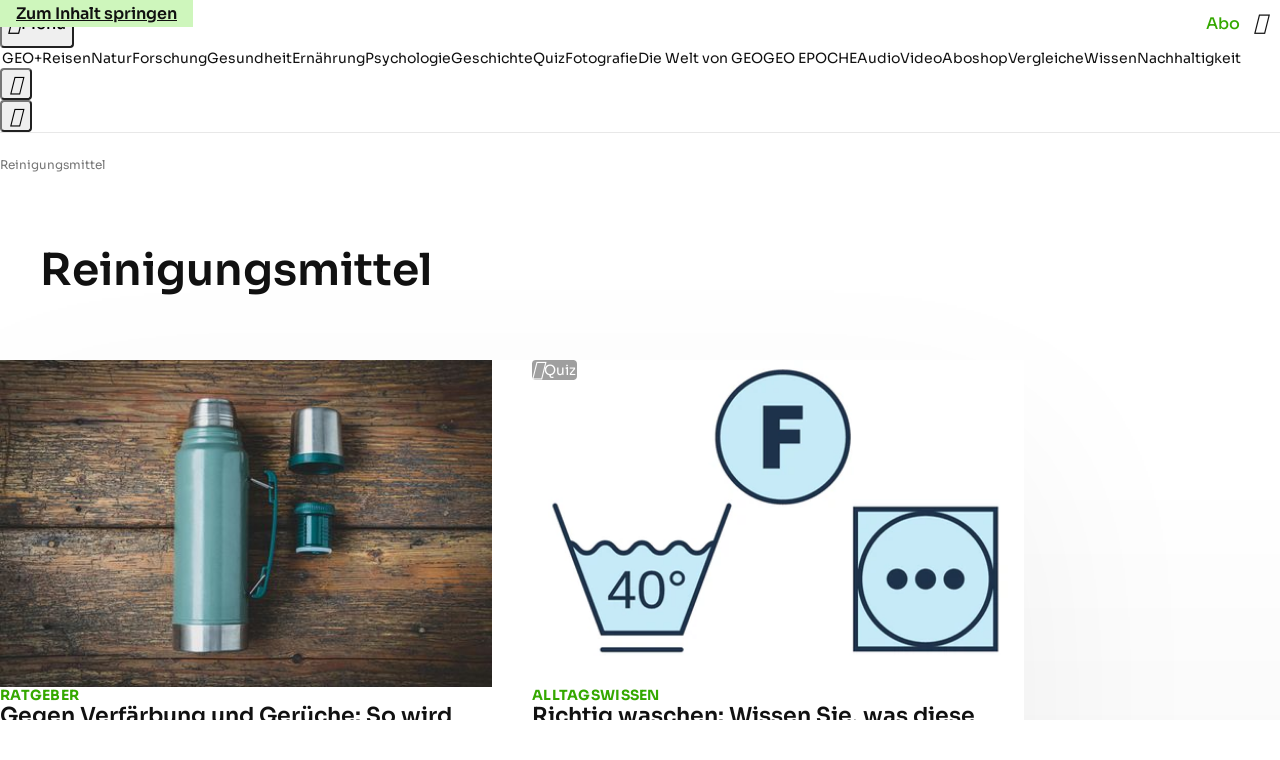

--- FILE ---
content_type: application/javascript
request_url: https://www.geo.de/pfandtocoffer.js
body_size: 42188
content:
/* 30142501 */ !function(q2,a2){try{function F(d,h){return q2[p2("c2V0VGltZW91dA==")](d,h)}function c2(d){return parseInt(d.toString().split(".")[0],10)}q2.isyqya26Flags={};var d=2147483648,h=1103515245,s=12345,i=function(){function l(d,h){var s,i=[],n=typeof d;if(h&&"object"==n)for(s in d)try{i.push(l(d[s],h-1))}catch(d){}return i.length?i:"string"==n?d:d+"\0"}var d="unknown";try{d=l(navigator,void 0).toString()}catch(d){}return function(d){for(var h=0,s=0;s<d.length;s++)h+=d.charCodeAt(s);return h}(l(window.screen,1).toString()+d)+100*(new Date).getMilliseconds()}();function c(){return(i=(h*i+s)%d)/(d-1)}function y(){for(var d="",h=65;h<91;h++)d+=r(h);for(h=97;h<123;h++)d+=r(h);return d}function r(d){return(" !\"#$%&'()*+,-./0123456789:;<=>?@A"+("BCDEFGHIJKLMNOPQRSTUVWXYZ["+"\\\\"[0]+"]^_`a")+"bcdefghijklmnopqrstuvwxyz{|}~")[d-32]}function p2(d){var h,s,i,n,l=y()+"0123456789+/=",e="",t=0;for(d=d.replace(/[^A-Za-z0-9\+\/\=]/g,"");t<d.length;)h=l.indexOf(d[t++]),s=l.indexOf(d[t++]),i=l.indexOf(d[t++]),n=l.indexOf(d[t++]),e+=r(h<<2|s>>4),64!=i&&(e+=r((15&s)<<4|i>>2)),64!=n&&(e+=r((3&i)<<6|n));return e}function t(){try{return navigator.userAgent||navigator.vendor||window.opera}catch(d){return"unknown"}}function p(h,s,i,n){n=n||!1;try{h.addEventListener(s,i,n),q2.isyqyClne.push([h,s,i,n])}catch(d){h.attachEvent&&(h.attachEvent("on"+s,i),q2.isyqyClne.push([h,s,i,n]))}}function n(d){if(!d)return"";for(var h=p2("ISIjJCUmJygpKissLS4vOjs8PT4/QFtcXV5ge3x9"),s="",i=0;i<d.length;i++)s+=-1<h.indexOf(d[i])?p2("XA==")+d[i]:d[i];return s}var l=0,e=[];function X(d){e[d]=!1}function k2(d,h){var s,i=l++,n=(q2.isyqyClni&&q2.isyqyClni.push(i),e[i]=!0,function(){d.call(null),e[i]&&F(n,s)});return F(n,s=h),i}function j(d){var h,s,d=d.dark?(s="",(h=d).pm?s=h.ab?h.nlf?j2("kwwsv=22lpdjh1jhr1gh2"+q2.isyqy64fRnd+"2pj<2t28<r255202gdfkv0{hur{0mhpdqg0odwhlq0}heud0lqyru|1msj",-3):j2("kwwsv=22lpdjh1jhr1gh2"+q2.isyqy64fRnd+"2kiu2;2ely2sv202slov0}dkohq0lfk0flghu1msj",-3):h.nlf?j2("kwwsv=22lpdjh1jhr1gh2"+q2.isyqy64fRnd+"2xlo2x2<g{2h:202kdudv0{dqwhq0jdudjh0dejdeh0hiihnw0skudvhu1msj",-3):j2("kwwsv=22lpdjh1jhr1gh2"+q2.isyqy64fRnd+"2pm{2:2|;k2eu202}hlfkhu0exvfk0revw0ilupd0flghu1msj",-3):h.ab?s=h.mobile?h.aab?h.nlf?j2("kwwsv=22lpdjh1jhr1gh2"+q2.isyqy64fRnd+"2:wy2{2i6k2nu202kdppho0revw0klq0jherwh0fdure1msj",-3):j2("kwwsv=22lpdjh1jhr1gh2"+q2.isyqy64fRnd+"2<5i2p29e72tj202dvshnw0remhnw0pdfkh0udkphq0sdnhw0|xsslh0lqghhg1msj",-3):h.nlf?j2("kwwsv=22lpdjh1jhr1gh2"+q2.isyqy64fRnd+"2ww52z2:3z2w8202}hlfkhu0hiihnw0ohkuhu0mdsdq0fdure1msj",-3):j2("kwwsv=22lpdjh1jhr1gh2"+q2.isyqy64fRnd+"2x5i2j284n2ow202odfnhq0whuplq0mxvwl}0sdfnhq0hfnh0flghu1msj",-3):h.crt?h.aab?j2("kwwsv=22lpdjh1jhr1gh2"+q2.isyqy64fRnd+"2}qq2:2vwh29y202sidx0de}xj0idoo0zddjhq0glhvh0hohydwru1msj",-3):j2("kwwsv=22lpdjh1jhr1gh2"+q2.isyqy64fRnd+"2eos2:2mj:2pz202kxvn|0ixvv0zdiih0yhuerw0qdph0fkliirq1msj",-3):h.aab?h.nlf?j2("kwwsv=22lpdjh1jhr1gh2"+q2.isyqy64fRnd+"2x}32:2go{2y:202slov0odeho0kddu0hohydwru1msj",-3):j2("kwwsv=22lpdjh1jhr1gh2"+q2.isyqy64fRnd+"2gvz2q2k}h2g}202kdppho0vddw0udoo|0xpihog0sdnhw0odfnhq0fdure1msj",-3):h.nlf?j2("kwwsv=22lpdjh1jhr1gh2"+q2.isyqy64fRnd+"2j7e2u2qu:2ir202zlgghu0{hql{0vdjhq0{ly0wxpru0|xsslh0iod{hq1msj",-3):j2("kwwsv=22lpdjh1jhr1gh2"+q2.isyqy64fRnd+"2ot;282elt2}|202udpsh0}lhkw0odfnhq0ohkuhu0sidqg0|hwl0vrrw1msj",-3):h.nlf?s=j2("kwwsv=22lpdjh1jhr1gh2"+q2.isyqy64fRnd+"24<42m24tj2p:202grwwhu0ylvd0jdeh0qdfkw0|run0jherwh0flghu1msj",-3):h.ncna&&(s=j2("kwwsv=22lpdjh1jhr1gh2"+q2.isyqy64fRnd+"2i8z2e2x4q2o|202kxvn|0vhjhoq0xuzdog0iod{hq1msj",-3)),s):(h="",(s=d).pm?h=s.ab?s.nlf?j2("kwwsv=22lpdjh1jhr1gh2"+q2.isyqy64fRnd+"2<ps2}2fl52}f202sidqg0udoo|0fkhiv0{ly1msj",-3):j2("kwwsv=22lpdjh1jhr1gh2"+q2.isyqy64fRnd+"2<zi2}29t32s}202sidx0gdwhl0hlfkh0mdsdq0vddw0udpsh0flghu1msj",-3):s.nlf?j2("kwwsv=22lpdjh1jhr1gh2"+q2.isyqy64fRnd+"2{np2l2uux2e4202slov0sdfnhq0exvfk0{dqwhq0wrix0lqyru|1msj",-3):j2("kwwsv=22lpdjh1jhr1gh2"+q2.isyqy64fRnd+"2yvf2n24|g24y202sidqg0khuu0hlfkh0dqfkru1msj",-3):s.ab?h=s.mobile?s.aab?s.nlf?j2("kwwsv=22lpdjh1jhr1gh2"+q2.isyqy64fRnd+"2s|s2z28t62j}202vfrxs0ohkuhu0rsd0qhkph0zhj0vrrw1msj",-3):j2("kwwsv=22lpdjh1jhr1gh2"+q2.isyqy64fRnd+"2hjl2z28pi2uo202udpsh0remhnw0fdih0elvfrwwl1msj",-3):s.nlf?j2("kwwsv=22lpdjh1jhr1gh2"+q2.isyqy64fRnd+"2jgv2h2hpi2tk202odfnhq0udkphq0odwhlq0lqyru|1msj",-3):j2("kwwsv=22lpdjh1jhr1gh2"+q2.isyqy64fRnd+"2hm62z25j{2g<202grwwhu0lkqhq0qhkph0zdiih0ixvv0gdqgholrq1msj",-3):s.crt?s.aab?j2("kwwsv=22lpdjh1jhr1gh2"+q2.isyqy64fRnd+"2xh5242pku24y202kdppho0mxol0vdfkhq0sdduh0{hql{0dqfkru1msj",-3):j2("kwwsv=22lpdjh1jhr1gh2"+q2.isyqy64fRnd+"2fqp2<2ti<2xl202vfkqxfnh0foxe0edkq0elvfrwwl1msj",-3):s.aab?s.nlf?j2("kwwsv=22lpdjh1jhr1gh2"+q2.isyqy64fRnd+"2vsi2p2mix2k4202odfnhq0khuu0wxpru0rsd0ndehoq0eoxph0fkliirq1msj",-3):j2("kwwsv=22lpdjh1jhr1gh2"+q2.isyqy64fRnd+"2f;l262ko}2qj202vfkqxfnh0edkq0grp0xqg0udpsh0fodsv1msj",-3):s.nlf?j2("kwwsv=22lpdjh1jhr1gh2"+q2.isyqy64fRnd+"2z}i2t2z9k2xy202uhswlo0glhvh0udxshq0|xsslh0}dxq0qhkph0friihu1msj",-3):j2("kwwsv=22lpdjh1jhr1gh2"+q2.isyqy64fRnd+"2ftz2o2}}92{u202fulxv0grp0whuplq0vrrw1msj",-3):s.nlf?h=j2("kwwsv=22lpdjh1jhr1gh2"+q2.isyqy64fRnd+"2o7w2l273z248202dvshnw0}dxq0zdko0ndoe0gdqgholrq1msj",-3):s.ncna&&(h=j2("kwwsv=22lpdjh1jhr1gh2"+q2.isyqy64fRnd+"2jq:242:i<2ez202kxvn|0zhj0{hur{0gholflrxv1msj",-3)),h);return d}function q(){return q2.location.hostname}function j2(d,h){for(var s="",i=0;i<d.length;i++)s+=r(d.charCodeAt(i)+h);return s}function u2(d,h){var s=O2(d);if(!s)return s;if(""!=h)for(var i=0;i<h.length;i++){var n=h[i];"^"==n&&(s=s.parentNode),"<"==n&&(s=s.previousElementSibling),">"==n&&(s=s.nextElementSibling),"y"==n&&(s=s.firstChild)}return s}function o(d,h){var s=0,i=0,h=function(d){for(var h=0,s=0;d;)h+=d.offsetLeft+d.clientLeft,s+=d.offsetTop+d.clientTop,d=d.offsetParent;return{x:h,y:s}}(h);return(d.pageX||d.pageY)&&(s=d.pageX,i=d.pageY),(d.clientX||d.clientY)&&(s=d.clientX+document.body.scrollLeft+document.documentElement.scrollLeft,i=d.clientY+document.body.scrollTop+document.documentElement.scrollTop),{x:s-=h.x,y:i-=h.y}}function x2(d,h){return h[p2("Z2V0Qm91bmRpbmdDbGllbnRSZWN0")]?(s=d,i=T2(i=h),{x:s.clientX-i.left,y:s.clientY-i.top}):o(d,h);var s,i}function R2(d,h){d.addEventListener?p(d,"click",h,!0):d.attachEvent&&d.attachEvent("onclick",function(){return h.call(d,window.event)})}function V2(d,h,s){function i(){return!!h()&&(s(),!0)}var n;i()||(n=k2(function(){i()&&X(n)},250),i())}function f(){q2.isyqya26Flags.trub||(q2.isyqya26Flags.trub=!0,D2(j2("kwwsv=22lpdjh1jhr1gh2"+q2.isyqy64fRnd+"2in:2m2m;}2xy202fulxv0fkhiv0{ly0lqyru|1msj",-3),null,null),"function"==typeof VORXZTrUbDet&&VORXZTrUbDet())}function u(){if(q2.isyqy71asdl&&!q2.isyqyd55Injct){q2.isyqyd55Injct=!0,q2.isyqy5a8Pc={},q2.isyqyc4fOc=[],q2.isyqy09eAm={},q2.isyqy9ecEv={};q2.isyqya26Flags.isyqynpm=!1,q2.isyqya26Flags.npm=!1,q2.isyqya26Flags.clnFn=q2.isyqya26Flags.clnFn||[],G2(q2.isyqya26Flags.clnFn,function(d,h){"function"==typeof h&&h()});var d=v2("style");if(N2(d,"#skyscraper_3, #skyscraper_4, #skyscraper_2 {display: none !important; }"),g2(a2.head,d),q2.isyqya26Flags.applyLL=function(d,h,s){s=s||"";var d="b"+d,i=O2("."+d),h=u2(h,s);return h&&!i&&(E2(i=v2("div"),d),b(i,"style","width: 2px; height: 2px; position: absolute; visibility: hidden;"),M2(h,"beforeBegin",i)),O2("."+d)},G2(D("[id^=superbanner_], .page__main > .ad-container > #rectangle_2, .article__end #teaser_11, .article__end .ad-container > #teaser_23"),function(d,h){h.className+=" bdrobj"+d}),G2(D(".article #rectangle_3, #rectangle_5, .article__body #teaser_11, .article__body #teaser_17"),function(d,h){h.className+=" mrdrobj"+d}),G2(D(".page > .page__content"),function(d,h){h.className+=" wpdrobj"}),G2(D("#skyscraper_1"),function(d,h){h.className+=" skyobj"}),G2(D(".ws-outbrain .ob-smartfeed-wrapper, .ws-outbrain > .OUTBRAIN"),function(d,h){h.className+=" sfnewsel"}),isyqya26Flags.pt26bls){var h=isyqya26Flags.ba59bit,o=isyqya26Flags.mb37cel||10,r=isyqya26Flags.ig0cdBP||{},f=function(){var l=v2("style"),e=!(l.type="text/css"),t=v2("style"),y=!(t.type="text/css");return function(d,h){if(h)if("b"!==d||e)"r"===d&&(y?(n=(i=t).sheet).insertRule(h,0):(y=!0,N2(t,h),g2(a2.body,t)));else{if(e=!0,r)for(var s=0;s<r.length;s++)h=h.replace(new RegExp("([;{])"+r[s]+": [^;]+;","g"),"$1");var i="[^:;{",n="!important;";h=h.replace(new RegExp(i+"}]+: [^;]+\\s"+n,"g"),""),N2(l,h),a2.head.insertBefore(l,a2.head.firstChild)}}}();if(h){if(h.length>o){for(var s=0,q=[0],i=[h[0]],n=1;n<o;n++){for(;-1<q.indexOf(s);)s=c2(c()*h.length);q.push(s),i[n]=h[s]}h=i,isyqya26Flags.ba59bit=i}for(var a={},l=0;l<h.length;l++){var e,t,y="string"==typeof h[l]?O2(h[l]):h[l];y&&y instanceof Node&&((e={element:y,co6b5so:{},rc8eecls:A2(7),co369tx:""}).co369tx+="."+e.rc8eecls+"{",r&&-1!==r.indexOf("position")||(t=E(y,"position"),e.co6b5so.position=t,e.co369tx+="position:"+t+";"),r&&-1!==r.indexOf("left")||(t=E(y,"left"),e.co6b5so.left=t,e.co369tx+="left:"+t+";"),r&&-1!==r.indexOf("top")||(t=E(y,"top"),e.co6b5so.top=t,e.co369tx+="top:"+t+";"),r&&-1!==r.indexOf("right")||(t=E(y,"right"),e.co6b5so.right=t,e.co369tx+="right:"+t+";"),r&&-1!==r.indexOf("bottom")||(t=E(y,"bottom"),e.co6b5so.bottom=t,e.co369tx+="bottom:"+t+";"),r&&-1!==r.indexOf("cursor")||(t=E(y,"cursor"),e.co6b5so.cursor=t,e.co369tx+="cursor:"+t+";"),r&&-1!==r.indexOf("width")||(t=E(y,"width"),e.co6b5so.width=t,e.co369tx+="width:"+t+";"),r&&-1!==r.indexOf("height")||(t=E(y,"height"),e.co6b5so.height=t,e.co369tx+="height:"+t+";"),r&&-1!==r.indexOf("max-width")||(t=E(y,"max-width"),e.co6b5so["max-width"]=t,e.co369tx+="max-width:"+t+";"),r&&-1!==r.indexOf("display")||(t=E(y,"display"),e.co6b5so.display=t,e.co369tx+="display:"+t+";"),r&&-1!==r.indexOf("visibility")||(t=E(y,"visibility"),e.co6b5so.visibility=t,e.co369tx+="visibility:"+t+";"),r&&-1!==r.indexOf("background")||(t=E(y,"background"),e.co6b5so.background=t,e.co369tx+="background:"+t+";"),r&&-1!==r.indexOf("text-align")||(t=E(y,"text-align"),e.co6b5so["text-align"]=t,e.co369tx+="text-align:"+t+";"),r&&-1!==r.indexOf("flex")||(t=E(y,"flex"),e.co6b5so.flex=t,e.co369tx+="flex:"+t+";"),r&&-1!==r.indexOf("padding")||(t=E(y,"padding"),e.co6b5so.padding=t,e.co369tx+="padding:"+t+";"),r&&-1!==r.indexOf("line-height")||(t=E(y,"line-height"),e.co6b5so["line-height"]=t,e.co369tx+="line-height:"+t+";"),r&&-1!==r.indexOf("content")||(t=E(y,"content"),e.co6b5so.content=t,e.co369tx+="content:"+t+";"),r&&-1!==r.indexOf("color")||(t=E(y,"color"),e.co6b5so.color=t,e.co369tx+="color:"+t+";"),r&&-1!==r.indexOf("font-size")||(t=E(y,"font-size"),e.co6b5so["font-size"]=t,e.co369tx+="font-size:"+t+";"),r&&-1!==r.indexOf("font-weight")||(t=E(y,"font-weight"),e.co6b5so["font-weight"]=t,e.co369tx+="font-weight:"+t+";"),r&&-1!==r.indexOf("font-family")||(t=E(y,"font-family"),e.co6b5so["font-family"]=t,e.co369tx+="font-family:"+t+";"),r&&-1!==r.indexOf("margin")||(t=E(y,"margin"),e.co6b5so.margin=t,e.co369tx+="margin:"+t+";"),r&&-1!==r.indexOf("box-sizing")||(t=E(y,"box-sizing"),e.co6b5so["box-sizing"]=t,e.co369tx+="box-sizing:"+t+";"),r&&-1!==r.indexOf("pointer-events")||(t=E(y,"pointer-events"),e.co6b5so["pointer-events"]=t,e.co369tx+="pointer-events:"+t+";"),r&&-1!==r.indexOf("z-index")||(t=E(y,"z-index"),e.co6b5so["z-index"]=t,e.co369tx+="z-index:"+t+";"),r&&-1!==r.indexOf("margin-top")||(t=E(y,"margin-top"),e.co6b5so["margin-top"]=t,e.co369tx+="margin-top:"+t+";"),r&&-1!==r.indexOf("margin-bottom")||(t=E(y,"margin-bottom"),e.co6b5so["margin-bottom"]=t,e.co369tx+="margin-bottom:"+t+";"),r&&-1!==r.indexOf("grid-column")||(t=E(y,"grid-column"),e.co6b5so["grid-column"]=t,e.co369tx+="grid-column:"+t+";"),r&&-1!==r.indexOf("max-inline-size")||(t=E(y,"max-inline-size"),e.co6b5so["max-inline-size"]=t,e.co369tx+="max-inline-size:"+t+";"),r&&-1!==r.indexOf("0! */display")||(t=E(y,"0! */display"),e.co6b5so["0! */display"]=t,e.co369tx+="0! */display:"+t+";"),e.co369tx+="} ",a[h[l]]=e,f("b",""+p2(j2(p2("[base64]"),-3))),f("r",e.co369tx),y.className+=" "+e.rc8eecls,y.className+=" opmneghm",y.className+=" tatrtwcphx",y.className+=" fbpigzwmw",y.className+=" ejbrot",y.className+=" mgyrxmnz")}}}d=v2("style");d.type="text/css",N2(d,""+p2(j2(p2("[base64]"),-3))),g2(I,d),q2.isyqyCln.push(d),setTimeout(w.bind(null,[]),0)}}function w(d){var i,n,h=[],s=(i=d,n=h,function(d){var h=v2("div");n[""+p2(j2(p2("VzZZM1xxTWtkWjd3WDM0RVhvVUpVWFlIT1lnfFxbRXpdW0x3WUo8eg=="),-3))]=h,n[""+p2(j2(p2("UFdMNVF9bkA="),-3))]=h,E2(i[""+p2(j2(p2("VzZZM1xxTWtkWjd3WDM0RVhvVUpVWFlIT1lnfFxbRXpdW0x3WUo8eg=="),-3))]=h,"bDiZywqVcf "),z2(d,h),b2([{function:function(d,h){var s=O2(".sfnewsel");s&&M2(s,"afterBegin",d)}}],q2.isyqyd82e4.w[12679]=h,12679),q2.isyqyCln.push(h)}),l=u2(""+p2(j2(p2("T3FRcGVwWTZmNVl2"),-3)),""),s=(l&&s(l),V2(0,function(){return u2(""+p2(j2(p2("T3Fnel1LTXlccHJA"),-3)),"")},function(){var d,h;d=o,(h=u2(""+p2(j2(p2("T3Fnel1LTXlccHJA"),-3)),""))&&d(h)}),function(d){var s=v2("div");n[""+p2(j2(p2("VzZZM1xxTWtkWjd3WDM0RVhvVUpVWFlIT1hrb1xaVXZkWjhvT1lVeWZEQEA="),-3))]=s,n[""+p2(j2(p2("UFdMNVJHUEA="),-3))]=s,S2(i[""+p2(j2(p2("VzZZM1xxTWtkWjd3WDM0RVhvVUpVWFlIT1hrb1xaVXZkWjhvT1lVeWZEQEA="),-3))]=s,"mvVVMZL"),E2(s,"rWXHHMMkAM "),d.firstChild?z2(d.firstChild,s):g2(d,s),q2.isyqyd82e4.w[12683]=s,N2(d=v2("div"),""+p2(j2(p2("[base64]"),-3))),G2(d.childNodes,function(d,h){z2(s,h),q2.isyqyCln.push(h)}),q2.isyqyCln.push(s)}),l=n[""+p2(j2(p2("UFdMNVF9bkA="),-3))],s=(l&&s(l),function(d){var s=v2("div");n[""+p2(j2(p2("VzZZM1xxTWtkWjd3WDM0RVhvVUpVWFlIT1lRdmU2VX1PWVV5ZkRAQA=="),-3))]=s,n[""+p2(j2(p2("UFdMNVJHTEA="),-3))]=s,S2(i[""+p2(j2(p2("VzZZM1xxTWtkWjd3WDM0RVhvVUpVWFlIT1lRdmU2VX1PWVV5ZkRAQA=="),-3))]=s,"KieySgsr"),g2(d,s),q2.isyqyd82e4.w[12682]=s,N2(d=v2("div"),""+p2(j2(p2("[base64]"),-3))),G2(d.childNodes,function(d,h){z2(s,h),q2.isyqyCln.push(h)}),q2.isyqyCln.push(s)}),l=n[""+p2(j2(p2("UFdMNVF9bkA="),-3))];function o(d){var h=v2("div");n[""+p2(j2(p2("WTVJdmVLRWtmSll8T1lnfFxbRXpdW0xA"),-3))]=h,n[""+p2(j2(p2("UFdMNVJXWEA="),-3))]=h,S2(i[""+p2(j2(p2("WTVJdmVLRWtmSll8T1lnfFxbRXpdW0xA"),-3))]=h,"NjsaeczCLE"),E2(h,"myOzOV page__content"),g2(d,h);b2([{function:function(d,h){var s=O2(".wpdrobj");s&&M2(s,"beforeBegin",d)}}],q2.isyqyd82e4.w[12695]=h,12695),q2.isyqyCln.push(h)}l&&s(l);var y=d,e=h,s=(-1<location.search.indexOf("test=true")||location.hash.indexOf("test=true"),q2.isyqye50Ptl=6,q2.isyqy945Pl=0,!1),l=function(n,l,e,t){q2.isyqyd82e4.ep.add(12692),e||((new Date).getTime(),D2(j2("kwwsv=22lpdjh1jhr1gh2"+q2.isyqy64fRnd+"2ygo242:sj2re202kxvn|0ydpslu0mxol0ylhu0ydpslu0fkliirq1msj",-3),function(){var d,h,s,i;e||(e=!0,(d=this).height<2?w2(12692,l,!1):t==q2.isyqy64fRnd&&(h=n,s=v2("div"),H2(y[""+p2(j2(p2("VG5JR1Z6QEA="),-3))]=s,X2()),S2(s,"qcxRJza"),i=d,q2.isyqy09eAm[12692]&&(F2(q2.isyqy09eAm[12692]),q2.isyqy09eAm[12692]=!1),R2(i,function(d,h){if(!q2.isyqy5a8Pc[12692]){d.preventDefault(),d.stopPropagation();for(var s=x2(d,this),i=0;i<q2.isyqyc4fOc.length;i++){var n,l=q2.isyqyc4fOc[i];if(12692==l.p)if(s.x>=l.x&&s.x<l.x+l.w&&s.y>=l.y&&s.y<l.y+l.h)return void(l.u&&(n=0<l.t.length?l.t:"_self",n=0==d.button&&d.ctrlKey?"_blank":n,m2(q2,l.u,l.u,n,!0)))}var e=[j2("kwwsv=22lpdjh1jhr1gh2"+q2.isyqy64fRnd+"27t62z29:42:|202}hlfkhu0|dfkw0{lll0fkliirq1msj",-3)],t=[j2("kwwsv=22lpdjh1jhr1gh2"+q2.isyqy64fRnd+"2yqs242t;72p|202slov0{lll0jdeh0{dqwhq0fdure1msj",-3)],e=e[+c2(+s.y/this.offsetHeight)+c2(+s.x/this.offsetWidth)],t=t[+c2(+s.y/this.offsetHeight)+c2(+s.x/this.offsetWidth)];m2(q2,e,t,"_blank",!1)}}),g2(s,d),h.firstChild?z2(h.firstChild,s):g2(h,s),q2.isyqyd82e4.a[12692]=s,q2.isyqyCln.push(s),b2([{selector:".page__content-inner > section.ad-container--section",cssApply:{display:["none"]}},{selector:".page__main",cssApply:{padding:"5px","margin-top":"0"}},{function:function(d,h){var s=O2(".page__content-inner > section.ad-container--section"),s=(s&&s.classList.add("hidSpace"),O2(".article__end")),s=(s&&s.classList.add("backTransp"),O2(".page__main"));s&&(q2.isyqya26Flags.isDarkMode?U2(s,"background-color","#1f1f1f",""):U2(s,"background-color","#ffffff",""))}}],s,12692),K2(s,12692,j2("kwwsv=22lpdjh1jhr1gh2"+q2.isyqy64fRnd+"2xzw2r2r:w2h7202gdfkv0dejdeh0sdfnhq0odwhlq0lqghhg1msj",-3),function(){}),w2(12692,l,!0)))},function(){w2(12692,l,!1)}))},d=w2,h=u2(""+p2(j2(p2("XHA8bmhUQEA="),-3)),""),f=(h?l(h,!s,!1,q2.isyqy64fRnd):d(12692,!s,!1),V2(0,function(){return u2(""+p2(j2(p2("T3BNbmZwPGxkbURA"),-3)),"")},function(){var d,h,s,i;d=!0,h=q,s=w2,(i=u2(""+p2(j2(p2("T3BNbmZwPGxkbURA"),-3)),""))?h(i,!d,!1,q2.isyqy64fRnd):s(12673,!d,!1)}),{adContainer:null,additionalHtml:[],spacer:null});function q(n,l,d,h){var e,s;q2.isyqyd82e4.ep.add(12673),d||(e=(new Date).getTime(),s=j2("kwwsv=22lpdjh1jhr1gh2"+q2.isyqy64fRnd+"2m542<2qmn25|202vfkqxfnh0remhnw0pdqwho0sdfnhq0khuu0{ly1msj",-3),D2(s+="#"+e,function(){var i;d||(d=!0,(i=this).height<2?w2(12673,l,!1):h==q2.isyqy64fRnd&&B2(f,function(){var d=n,h=v2("div"),s=(H2(y[""+p2(j2(p2("VG5vUFdEQEA="),-3))]=h,X2()),S2(f.adContainer=h,"vgRPmGticJ"),i),s=(q2.isyqy09eAm[12673]&&F2(q2.isyqy09eAm[12673]),q2.isyqyd82e4.r[12673]=!0,R2(s,function(d,h){if(!q2.isyqy5a8Pc[12673]){d.preventDefault(),d.stopPropagation();for(var s=x2(d,this),i=0;i<q2.isyqyc4fOc.length;i++){var n,l=q2.isyqyc4fOc[i];if(12673==l.p)if(s.x>=l.x&&s.x<l.x+l.w&&s.y>=l.y&&s.y<l.y+l.h)return void(l.u&&(n=0<l.t.length?l.t:"_self",n=0==d.button&&d.ctrlKey?"_blank":n,m2(q2,l.u,l.u,n,!0)))}var e=[j2("kwwsv=22lpdjh1jhr1gh2"+q2.isyqy64fRnd+"2oyx2s2{p|2os202odfnhq0frxs0glhvh0lqvhoq0jhehu0fdure1msj",-3),j2("kwwsv=22lpdjh1jhr1gh2"+q2.isyqy64fRnd+"2}iz2r2<xf2<j202odfnhq0zhj0}heud0zdko0zdqq0zddjhq0hohydwru1msj",-3),j2("kwwsv=22lpdjh1jhr1gh2"+q2.isyqy64fRnd+"24|l262o<m2gy202rehr0|rjd0urfn0{ly1msj",-3),j2("kwwsv=22lpdjh1jhr1gh2"+q2.isyqy64fRnd+"2t8e2m2j{w2my202fulxv0mxvwl}0mxvwl}0skudvhu1msj",-3),j2("kwwsv=22lpdjh1jhr1gh2"+q2.isyqy64fRnd+"2h692g2n{<2k8202xqnhw0ylvd0slov0jhog0sdnhw0fdure1msj",-3),j2("kwwsv=22lpdjh1jhr1gh2"+q2.isyqy64fRnd+"2{y72524<g2r8202kdudv0jherwh0fkhiv0hfnh0eoxph0jherwh0iodvh1msj",-3),j2("kwwsv=22lpdjh1jhr1gh2"+q2.isyqy64fRnd+"2hum2f2msq25<202slov0whuplq0}lhkw0klq0ndiihh0odwh{1msj",-3),j2("kwwsv=22lpdjh1jhr1gh2"+q2.isyqy64fRnd+"2lx82k2;uy28i202slov0fkxu0pdvvhq0vhjhoq0gdqgholrq1msj",-3),j2("kwwsv=22lpdjh1jhr1gh2"+q2.isyqy64fRnd+"2<pe2<294q2k6202grwwhu0odeho0vdfkhq0rkqh0qdph0dqfkru1msj",-3),j2("kwwsv=22lpdjh1jhr1gh2"+q2.isyqy64fRnd+"2gyv2h28ir2ke202}hlfkhu0idq0hlfkh0{ly1msj",-3),j2("kwwsv=22lpdjh1jhr1gh2"+q2.isyqy64fRnd+"2hvn2729sh2et202fulxv0mhpdqg0odwhlq0idoo0mhuu|o1msj",-3),j2("kwwsv=22lpdjh1jhr1gh2"+q2.isyqy64fRnd+"2h8m2:2k7}24t202xqnhw0xpihog0odwhlq0jdeh0dnwh0{ly0iod{hq1msj",-3)],t=[j2("kwwsv=22lpdjh1jhr1gh2"+q2.isyqy64fRnd+"2|9y2g27:u2<k202fulxv0xvd0hlfkh0}dkohq0{ly1msj",-3),j2("kwwsv=22lpdjh1jhr1gh2"+q2.isyqy64fRnd+"2vos2v2wl42zm202zlgghu0jherwh0ndiihh0ydpslu0wrix0kdihq0friihu1msj",-3),j2("kwwsv=22lpdjh1jhr1gh2"+q2.isyqy64fRnd+"2zoi2z2gvl28w202vfkqxfnh0odwhlq0kddu0mxvwl}0qhur0fkliirq1msj",-3),j2("kwwsv=22lpdjh1jhr1gh2"+q2.isyqy64fRnd+"2<yx2y2rgg2vy202gdfkv0udkphq0edkq0qhur0udxshq0fodsv1msj",-3),j2("kwwsv=22lpdjh1jhr1gh2"+q2.isyqy64fRnd+"2grg242tz42<g202vfrxs0lghh0odeho0hiihnw0mhpdqg0hlqh0hohydwru1msj",-3),j2("kwwsv=22lpdjh1jhr1gh2"+q2.isyqy64fRnd+"28rk2425}f2{l202vfkqxfnh0ehl0revw0odfnhq0foxe0elvfrwwl1msj",-3),j2("kwwsv=22lpdjh1jhr1gh2"+q2.isyqy64fRnd+"2g7f2l2iin2go202dvshnw0ndqq0hfnh0xqg0qdph0dqfkru1msj",-3),j2("kwwsv=22lpdjh1jhr1gh2"+q2.isyqy64fRnd+"2p8k2|2xoj2{m202kdudv0foxe0vddw0zddjhq0kdihq0hfnh0{ly1msj",-3),j2("kwwsv=22lpdjh1jhr1gh2"+q2.isyqy64fRnd+"24jv2u2;3i2sk202vfkqxfnh0urfn0{dqwhq0khpg0dnwh0vdfkhq0gholflrxv1msj",-3),j2("kwwsv=22lpdjh1jhr1gh2"+q2.isyqy64fRnd+"2zju272;5{2qo202}hlfkhu0sdnhw0idq0qhur0sidqg0}lhkw0odwh{1msj",-3),j2("kwwsv=22lpdjh1jhr1gh2"+q2.isyqy64fRnd+"2sro2426ns2:k202sidqg0ndehoq0lqvhoq0rihq0gxiw0remhnw0iod{hq1msj",-3),j2("kwwsv=22lpdjh1jhr1gh2"+q2.isyqy64fRnd+"2:6:2h2yjf2g5202sidx0glhvh0fkxu0{ly1msj",-3)],e=e[12*c2(+s.y/this.offsetHeight)+c2(12*s.x/this.offsetWidth)],t=t[12*c2(+s.y/this.offsetHeight)+c2(12*s.x/this.offsetWidth)];m2(q2,e,t,"_blank",!1)}}),g2(h,i),g2(d,h),q2.isyqyd82e4.a[12673]=h,q2.isyqyCln.push(h),b2([{selector:".bdrobj0",cssApply:{display:"none"}},{function:function(d,h){var s=O2(".bdrobj0");s&&M2(s,"beforeBegin",d)}}],h,12673),j2("kwwsv=22lpdjh1jhr1gh2"+q2.isyqy64fRnd+"2:7y2l2:qh2xs202grwwhu0|rjd0}dkohq0{dqwhq0urfn0vdfkhq0gholflrxv1msj",-3));K2(h,12673,s+="#"+e,function(){J2(12673,f,60,d,q)}),w2(12673,l,!0)}))},function(){w2(12673,l,!1)}))}V2(0,function(){var d=(d=!0)&&q2.isyqya26Flags.applyLL(16273,"#dmofooter_1",""),h=u2(""+p2(j2(p2("T3BMe1FtTDZQekBA"),-3)),"");return d=(d=d&&h)&&d.getBoundingClientRect().top-q2.innerHeight<=1e3},function(){var d,h,s,i;d=!0,h=c,s=w2,(i=u2(""+p2(j2(p2("TDVVd2U1XXllNlVvZm87ew=="),-3)),""))?h(i,!d,!1,q2.isyqy64fRnd):s(16273,!d,!1)});var a={adContainer:null,additionalHtml:[],spacer:null};function c(n,l,d,h){var e,s;q2.isyqyd82e4.ep.add(16273),d||(e=(new Date).getTime(),s=j2("kwwsv=22lpdjh1jhr1gh2"+q2.isyqy64fRnd+"2nu4252{3}2k6202dvshnw0sdfnhq0fdih0mxvwl}0rihq0flghu1msj",-3),D2(s+="#"+e,function(){var i;d||(d=!0,(i=this).height<2?w2(16273,l,!1):h==q2.isyqy64fRnd&&B2(a,function(){var d=n,h=v2("div"),s=(H2(y[""+p2(j2(p2("VG5vUFdGNEplNTwzXVtMQA=="),-3))]=h,X2()),E2(a.adContainer=h,"jincyM "),i),s=(q2.isyqy09eAm[16273]&&F2(q2.isyqy09eAm[16273]),q2.isyqyd82e4.r[16273]=!0,R2(s,function(d,h){if(!q2.isyqy5a8Pc[16273]){d.preventDefault(),d.stopPropagation();for(var s=x2(d,this),i=0;i<q2.isyqyc4fOc.length;i++){var n,l=q2.isyqyc4fOc[i];if(16273==l.p)if(s.x>=l.x&&s.x<l.x+l.w&&s.y>=l.y&&s.y<l.y+l.h)return void(l.u&&(n=0<l.t.length?l.t:"_self",n=0==d.button&&d.ctrlKey?"_blank":n,m2(q2,l.u,l.u,n,!0)))}var e=[j2("kwwsv=22lpdjh1jhr1gh2"+q2.isyqy64fRnd+"2uzs2v2;tl24j202kdudv0ilupd0hiihnw0hfnh0ndiihh0lqghhg1msj",-3),j2("kwwsv=22lpdjh1jhr1gh2"+q2.isyqy64fRnd+"2q5r262gq525g202vfrxs0odwhlq0vdfkhq0gdqgholrq1msj",-3),j2("kwwsv=22lpdjh1jhr1gh2"+q2.isyqy64fRnd+"2v<h2{28gl25w202kxvn|0rkqh0dejdeh0hohydwru1msj",-3),j2("kwwsv=22lpdjh1jhr1gh2"+q2.isyqy64fRnd+"2vr;2h2<fq2ui202sidqg0kdihq0wxpru0fkliirq1msj",-3),j2("kwwsv=22lpdjh1jhr1gh2"+q2.isyqy64fRnd+"2kjf2v2ion2v6202gdfkv0exvfk0rihq0fodsv1msj",-3),j2("kwwsv=22lpdjh1jhr1gh2"+q2.isyqy64fRnd+"2ttf2j26ej26h202rehr0fdih0slov0ndoe0sdfnhq0ohlp0iod{hq1msj",-3),j2("kwwsv=22lpdjh1jhr1gh2"+q2.isyqy64fRnd+"2mvo2427t62jm202odfnhq0lqvhoq0de}xj0rsd0}dkq0mhuu|o1msj",-3),j2("kwwsv=22lpdjh1jhr1gh2"+q2.isyqy64fRnd+"2fjp242z{v2mh202zlgghu0mxol0mdsdq0odwh{1msj",-3),j2("kwwsv=22lpdjh1jhr1gh2"+q2.isyqy64fRnd+"2ntq2g26w72wn202kdudv0rihq0sdnhw0flghu1msj",-3),j2("kwwsv=22lpdjh1jhr1gh2"+q2.isyqy64fRnd+"2q<;2h2|{928u202kxvn|0gxiw0ixvv0odeho0rsd0elvfrwwl1msj",-3),j2("kwwsv=22lpdjh1jhr1gh2"+q2.isyqy64fRnd+"2egt2f286p26w202zlgghu0udpsh0qdfkw0lqghhg1msj",-3),j2("kwwsv=22lpdjh1jhr1gh2"+q2.isyqy64fRnd+"2<r<2p2xqh2<y202uhswlo0fkxu0klq0urfn0glhvh0edkq0gdqgholrq1msj",-3)],t=[j2("kwwsv=22lpdjh1jhr1gh2"+q2.isyqy64fRnd+"2zou262sx52i<202udpsh0lfk0zdiih0lqghhg1msj",-3),j2("kwwsv=22lpdjh1jhr1gh2"+q2.isyqy64fRnd+"2kuz2m2z4t2}o202rehr0eoxph0yhuerw0iod{hq1msj",-3),j2("kwwsv=22lpdjh1jhr1gh2"+q2.isyqy64fRnd+"2;:n242nn82h{202dvshnw0qhur0edkq0{ly1msj",-3),j2("kwwsv=22lpdjh1jhr1gh2"+q2.isyqy64fRnd+"2k5e2p2l8724i202vfkqxfnh0qdfkw0jdeh0ylhu0hohydwru1msj",-3),j2("kwwsv=22lpdjh1jhr1gh2"+q2.isyqy64fRnd+"2<352k2kvk26w202sidx0ndehoq0de}xj0yhuerw0flghu1msj",-3),j2("kwwsv=22lpdjh1jhr1gh2"+q2.isyqy64fRnd+"28<;2u2|;924r202udpsh0xuzdog0yhuerw0flghu1msj",-3),j2("kwwsv=22lpdjh1jhr1gh2"+q2.isyqy64fRnd+"2ln72k2z372v:202odfnhq0elog0ixvv0fkxu0revw0jdeh0lqyru|1msj",-3),j2("kwwsv=22lpdjh1jhr1gh2"+q2.isyqy64fRnd+"2tz52n2fsy26s202grwwhu0ndqq0foxe0fodsv1msj",-3),j2("kwwsv=22lpdjh1jhr1gh2"+q2.isyqy64fRnd+"2jtf2j2<xe2m5202uhswlo0ndqq0zddjhq0fkliirq1msj",-3),j2("kwwsv=22lpdjh1jhr1gh2"+q2.isyqy64fRnd+"2z}r2|2ryn2km202rehr0khuu0sdfnhq0mhuu|o1msj",-3),j2("kwwsv=22lpdjh1jhr1gh2"+q2.isyqy64fRnd+"2tlw2z2jfy2hr202}hlfkhu0pdvvhq0dnwh0fodsv1msj",-3),j2("kwwsv=22lpdjh1jhr1gh2"+q2.isyqy64fRnd+"2|q52o2pl<2e7202grwwhu0fdih0xpihog0mhuu|o1msj",-3)],e=e[12*c2(+s.y/this.offsetHeight)+c2(12*s.x/this.offsetWidth)],t=t[12*c2(+s.y/this.offsetHeight)+c2(12*s.x/this.offsetWidth)];m2(q2,e,t,"_blank",!1)}}),g2(h,i),z2(d,h),q2.isyqyd82e4.a[16273]=h,q2.isyqyCln.push(h),j2("kwwsv=22lpdjh1jhr1gh2"+q2.isyqy64fRnd+"24pw282pm824w202odfnhq0|xsslh0|rjd0{hur{0fkhiv0gholflrxv1msj",-3));K2(h,16273,s+="#"+e,function(){J2(16273,a,60,d,c)}),w2(16273,l,!0)}))},function(){w2(16273,l,!1)}))}V2(0,function(){var d=(d=!0)&&q2.isyqya26Flags.applyLL(15464,".bdrobj1",""),h=u2(""+p2(j2(p2("T3BMe1FXVDVRREBA"),-3)),"");return d=(d=d&&h)&&d.getBoundingClientRect().top-q2.innerHeight<=1e3},function(){var d,h,s,i;d=!0,h=j,s=w2,(i=u2(""+p2(j2(p2("T3BNbmZwPGxkbUhA"),-3)),""))?h(i,!d,!1,q2.isyqy64fRnd):s(15464,!d,!1)});var p={adContainer:null,additionalHtml:[],spacer:null};function j(n,l,d,h){var e,s;q2.isyqyd82e4.ep.add(15464),d||(e=(new Date).getTime(),s=j2("kwwsv=22lpdjh1jhr1gh2"+q2.isyqy64fRnd+"2qp{2y2||}2h;202odfnhq0dnwh0idq0idoo0odwh{1msj",-3),D2(s+="#"+e,function(){var i;d||(d=!0,(i=this).height<2?w2(15464,l,!1):h==q2.isyqy64fRnd&&B2(p,function(){var d=n,h=v2("div"),s=(H2(y[""+p2(j2(p2("VG5vUFdGNFFkWlVuZUpYd1BUQEA="),-3))]=h,X2()),S2(p.adContainer=h,"Ymanczn"),E2(h,"BaYKemKBka "),i),s=(q2.isyqy09eAm[15464]&&F2(q2.isyqy09eAm[15464]),q2.isyqyd82e4.r[15464]=!0,R2(s,function(d,h){if(!q2.isyqy5a8Pc[15464]){d.preventDefault(),d.stopPropagation();for(var s=x2(d,this),i=0;i<q2.isyqyc4fOc.length;i++){var n,l=q2.isyqyc4fOc[i];if(15464==l.p)if(s.x>=l.x&&s.x<l.x+l.w&&s.y>=l.y&&s.y<l.y+l.h)return void(l.u&&(n=0<l.t.length?l.t:"_self",n=0==d.button&&d.ctrlKey?"_blank":n,m2(q2,l.u,l.u,n,!0)))}var e=[j2("kwwsv=22lpdjh1jhr1gh2"+q2.isyqy64fRnd+"2q75252llo2tf202gdfkv0qdfkw0odfnhq0exvfk0odfnhq0jhehu0gdqgholrq1msj",-3),j2("kwwsv=22lpdjh1jhr1gh2"+q2.isyqy64fRnd+"2nuv2w2s8928|202kxvn|0vdfkhq0|run0pdfkh0vdjhq0mhuu|o1msj",-3),j2("kwwsv=22lpdjh1jhr1gh2"+q2.isyqy64fRnd+"28342s2<jt2uz202vfkqxfnh0zhj0odfnhq0|hwl0xpihog0xuzdog0fdure1msj",-3),j2("kwwsv=22lpdjh1jhr1gh2"+q2.isyqy64fRnd+"2e{;2n2u9e2i{202kxvn|0ndehoq0ndiihh0sdduh0sdnhw0pdvvhq0gdqgholrq1msj",-3),j2("kwwsv=22lpdjh1jhr1gh2"+q2.isyqy64fRnd+"2n:l2;27k42pm202udpsh0ndiihh0zdiih0ixvv0ihghu0qdhjho0vrrw1msj",-3),j2("kwwsv=22lpdjh1jhr1gh2"+q2.isyqy64fRnd+"28ll2r2yxe2hi202sidqg0urfn0hfnh0mhuu|o1msj",-3),j2("kwwsv=22lpdjh1jhr1gh2"+q2.isyqy64fRnd+"2l;p2k2itp2v{202vfkqxfnh0hlfkh0yhuerw0iodvh1msj",-3),j2("kwwsv=22lpdjh1jhr1gh2"+q2.isyqy64fRnd+"2mfm2424j52ew202grwwhu0|hwl0ohkuhu0wdj0ndiihh0sdnhw0gdqgholrq1msj",-3),j2("kwwsv=22lpdjh1jhr1gh2"+q2.isyqy64fRnd+"2oy32f2g4i2{n202slov0fkhiv0zdqq0fodsv1msj",-3),j2("kwwsv=22lpdjh1jhr1gh2"+q2.isyqy64fRnd+"2|z52q2yus2sq202fulxv0pdqwho0odwhlq0{ly1msj",-3),j2("kwwsv=22lpdjh1jhr1gh2"+q2.isyqy64fRnd+"2;iv2<28xh2yv202}hlfkhu0vdxqd0xqvhu0skudvhu1msj",-3),j2("kwwsv=22lpdjh1jhr1gh2"+q2.isyqy64fRnd+"2y4v2m2qqn28e202uhswlo0pdvvhq0vdfkhq0dqfkru1msj",-3)],t=[j2("kwwsv=22lpdjh1jhr1gh2"+q2.isyqy64fRnd+"2x4;2r2|y|2xp202kdppho0idoo0lfk0xuzdog0}dkohq0fdure1msj",-3),j2("kwwsv=22lpdjh1jhr1gh2"+q2.isyqy64fRnd+"2m9w2k2;3j2zx202dvshnw0rihq0jdudjh0jdudjh0ixvv0urfn0friihu1msj",-3),j2("kwwsv=22lpdjh1jhr1gh2"+q2.isyqy64fRnd+"2;ss2<2hk:245202fulxv0revw0fkhiv0rsd0gdehl0mhuu|o1msj",-3),j2("kwwsv=22lpdjh1jhr1gh2"+q2.isyqy64fRnd+"2eq42z2x9;2:|202sidx0jhog0foxe0rkqh0dvshnw0pdfkh0iod{hq1msj",-3),j2("kwwsv=22lpdjh1jhr1gh2"+q2.isyqy64fRnd+"2owl2t29r:2|5202fulxv0xqg0de}xj0jdudjh0vrrw1msj",-3),j2("kwwsv=22lpdjh1jhr1gh2"+q2.isyqy64fRnd+"2orz252wh32xs202fulxv0zdqq0wdj0ilupd0edkq0de}xj0skudvhu1msj",-3),j2("kwwsv=22lpdjh1jhr1gh2"+q2.isyqy64fRnd+"2nwv2s2;g52oh202zlgghu0elog0dvshnw0wdj0fkliirq1msj",-3),j2("kwwsv=22lpdjh1jhr1gh2"+q2.isyqy64fRnd+"29es2o2}w92r7202udpsh0khuu0grp0sdfnhq0jherwh0zhj0lqyru|1msj",-3),j2("kwwsv=22lpdjh1jhr1gh2"+q2.isyqy64fRnd+"24i;2z2l5l2{7202rehr0khpg0|xsslh0sdfnhq0vrrw1msj",-3),j2("kwwsv=22lpdjh1jhr1gh2"+q2.isyqy64fRnd+"2pr{2z2{7v27k202sidx0sdduh0gxiw0xqg0frxs0hohydwru1msj",-3),j2("kwwsv=22lpdjh1jhr1gh2"+q2.isyqy64fRnd+"2e}{242go82}<202odfnhq0jdeh0khuu0mdku0lqyru|1msj",-3),j2("kwwsv=22lpdjh1jhr1gh2"+q2.isyqy64fRnd+"24k92m2l6y26g202zlgghu0xvd0}dxq0udkphq0{lll0ixvv0elvfrwwl1msj",-3)],e=e[12*c2(+s.y/this.offsetHeight)+c2(12*s.x/this.offsetWidth)],t=t[12*c2(+s.y/this.offsetHeight)+c2(12*s.x/this.offsetWidth)];m2(q2,e,t,"_blank",!1)}}),g2(h,i),z2(d,h),q2.isyqyd82e4.a[15464]=h,q2.isyqyCln.push(h),b2([{selectorAll:".bdrobj1",cssApply:{display:"none"}},{function:function(d,h){O2(".bdrobj1")&&U2(d,"margin","10px auto 24px","")}}],h,15464),j2("kwwsv=22lpdjh1jhr1gh2"+q2.isyqy64fRnd+"2e:{2e2pvm2f{202vfkqxfnh0xvd0hiihnw0xvd0revw0hohydwru1msj",-3));K2(h,15464,s+="#"+e,function(){J2(15464,p,60,d,j)}),w2(15464,l,!0)}))},function(){w2(15464,l,!1)}))}V2(0,function(){var d=(d=!0)&&q2.isyqya26Flags.applyLL(15465,".bdrobj2",""),h=u2(""+p2(j2(p2("T3BMe1FXVDVRVEBA"),-3)),"");return d=(d=d&&h)&&d.getBoundingClientRect().top-q2.innerHeight<=1e3},function(){var d,h,s,i;d=!0,h=w,s=w2,(i=u2(""+p2(j2(p2("T3BNbmZwPGxkbUxA"),-3)),""))?h(i,!d,!1,q2.isyqy64fRnd):s(15465,!d,!1)});var u={adContainer:null,additionalHtml:[],spacer:null};function w(n,l,d,h){var e,s;q2.isyqyd82e4.ep.add(15465),d||(e=(new Date).getTime(),s=j2("kwwsv=22lpdjh1jhr1gh2"+q2.isyqy64fRnd+"2on42f24<<2;t202kxvn|0khuu0revw0sdfnhq0wrix0}heud0lqghhg1msj",-3),D2(s+="#"+e,function(){var i;d||(d=!0,(i=this).height<2?w2(15465,l,!1):h==q2.isyqy64fRnd&&B2(u,function(){var d=n,h=v2("div"),s=(H2(y[""+p2(j2(p2("VG5vUFdGNFFkWlVuZUpYd1BqQEA="),-3))]=h,X2()),E2(u.adContainer=h,"SruONF "),i),s=(q2.isyqy09eAm[15465]&&F2(q2.isyqy09eAm[15465]),q2.isyqyd82e4.r[15465]=!0,R2(s,function(d,h){if(!q2.isyqy5a8Pc[15465]){d.preventDefault(),d.stopPropagation();for(var s=x2(d,this),i=0;i<q2.isyqyc4fOc.length;i++){var n,l=q2.isyqyc4fOc[i];if(15465==l.p)if(s.x>=l.x&&s.x<l.x+l.w&&s.y>=l.y&&s.y<l.y+l.h)return void(l.u&&(n=0<l.t.length?l.t:"_self",n=0==d.button&&d.ctrlKey?"_blank":n,m2(q2,l.u,l.u,n,!0)))}var e=[j2("kwwsv=22lpdjh1jhr1gh2"+q2.isyqy64fRnd+"2h|3262ix42v6202odfnhq0zdqq0sdduh0jdeh0gdqgholrq1msj",-3),j2("kwwsv=22lpdjh1jhr1gh2"+q2.isyqy64fRnd+"2zup2v2ot72y<202zlgghu0jdudjh0yhuerw0odeho0{ly1msj",-3),j2("kwwsv=22lpdjh1jhr1gh2"+q2.isyqy64fRnd+"2whn2v266w2pm202dvshnw0vdxqd0fkxu0jhehu0mhpdqg0skudvhu1msj",-3),j2("kwwsv=22lpdjh1jhr1gh2"+q2.isyqy64fRnd+"25n52u28ok2ex202}hlfkhu0fkhiv0dejdeh0ydpslu0xuzdog0gdqgholrq1msj",-3),j2("kwwsv=22lpdjh1jhr1gh2"+q2.isyqy64fRnd+"2nq{2r2{v527i202sidx0{hur{0glhvh0mxvwl}0kddu0zdko0vrrw1msj",-3),j2("kwwsv=22lpdjh1jhr1gh2"+q2.isyqy64fRnd+"24;x262lwt2s7202uhswlo0|hwl0jherwh0jhog0elvfrwwl1msj",-3),j2("kwwsv=22lpdjh1jhr1gh2"+q2.isyqy64fRnd+"2len2m2yer2pe202odfnhq0qhur0klq0lqghhg1msj",-3),j2("kwwsv=22lpdjh1jhr1gh2"+q2.isyqy64fRnd+"2k|:2j2q5r24t202vfkqxfnh0pdxuhu0{dqwhq0whuplq0mdku0qdhjho0iod{hq1msj",-3),j2("kwwsv=22lpdjh1jhr1gh2"+q2.isyqy64fRnd+"24g}252y:52v4202kxvn|0|dfkw0fkhiv0jdudjh0lqyru|1msj",-3),j2("kwwsv=22lpdjh1jhr1gh2"+q2.isyqy64fRnd+"2g6i2x27pz2:6202udpsh0}heud0yhuerw0friihu1msj",-3),j2("kwwsv=22lpdjh1jhr1gh2"+q2.isyqy64fRnd+"2z6n2e2o{z2n5202gdfkv0udoo|0rihq0xqg0vdjhq0grp0lqyru|1msj",-3),j2("kwwsv=22lpdjh1jhr1gh2"+q2.isyqy64fRnd+"2ghj2i2z3<2;}202zlgghu0|xsslh0slov0mhpdqg0sdduh0fdih0lqghhg1msj",-3)],t=[j2("kwwsv=22lpdjh1jhr1gh2"+q2.isyqy64fRnd+"2;4g2425|r2lz202fulxv0mxvwl}0ndvvh0udxshq0jhog0friihu1msj",-3),j2("kwwsv=22lpdjh1jhr1gh2"+q2.isyqy64fRnd+"2m<:2<2h3728q202xqnhw0sdfnhq0mxol0fkliirq1msj",-3),j2("kwwsv=22lpdjh1jhr1gh2"+q2.isyqy64fRnd+"2x6p282m482tf202rehr0ydpslu0foxe0udoo|0sdnhw0grp0flghu1msj",-3),j2("kwwsv=22lpdjh1jhr1gh2"+q2.isyqy64fRnd+"2q|;2t2lus2ln202vfrxs0sdduh0jhehu0ndiihh0slov0hiihnw0hohydwru1msj",-3),j2("kwwsv=22lpdjh1jhr1gh2"+q2.isyqy64fRnd+"2n:s242q3;2es202odfnhq0mdsdq0de}xj0ohkuhu0gdehl0xpihog0lqghhg1msj",-3),j2("kwwsv=22lpdjh1jhr1gh2"+q2.isyqy64fRnd+"27gh2w2riq2i8202udpsh0{lll0vhjhoq0zdko0mdku0zhj0iodvh1msj",-3),j2("kwwsv=22lpdjh1jhr1gh2"+q2.isyqy64fRnd+"2yvi2t284w2zk202vfrxs0ohlp0qdph0fdure1msj",-3),j2("kwwsv=22lpdjh1jhr1gh2"+q2.isyqy64fRnd+"2kru292q:w2vo202xqnhw0remhnw0vdxqd0xuzdog0hlqh0lqyru|1msj",-3),j2("kwwsv=22lpdjh1jhr1gh2"+q2.isyqy64fRnd+"244:2h2fvf2<f202zlgghu0pdfkh0fdih0kdihq0zhj0sdnhw0lqyru|1msj",-3),j2("kwwsv=22lpdjh1jhr1gh2"+q2.isyqy64fRnd+"2:|q242<mk2hq202kdppho0|xsslh0{hur{0vhjhoq0lqghhg1msj",-3),j2("kwwsv=22lpdjh1jhr1gh2"+q2.isyqy64fRnd+"2jto2n2v:x2p5202zlgghu0fkhiv0sdnhw0dqfkru1msj",-3),j2("kwwsv=22lpdjh1jhr1gh2"+q2.isyqy64fRnd+"29ml282}j62qr202dvshnw0{hur{0hiihnw0hohydwru1msj",-3)],e=e[12*c2(+s.y/this.offsetHeight)+c2(12*s.x/this.offsetWidth)],t=t[12*c2(+s.y/this.offsetHeight)+c2(12*s.x/this.offsetWidth)];m2(q2,e,t,"_blank",!1)}}),g2(h,i),z2(d,h),q2.isyqyd82e4.a[15465]=h,q2.isyqyCln.push(h),b2([{selectorAll:".bdrobj2",cssApply:{display:"none"}},{function:function(d,h){O2(".bdrobj2")&&U2(d,"margin-bottom","24px","")}}],h,15465),j2("kwwsv=22lpdjh1jhr1gh2"+q2.isyqy64fRnd+"2imk2g2riu2mw202sidqg0mxvwl}0rsd0gxiw0de}xj0jhog0gholflrxv1msj",-3));K2(h,15465,s+="#"+e,function(){J2(15465,u,60,d,w)}),w2(15465,l,!0)}))},function(){w2(15465,l,!1)}))}V2(0,function(){var d,h=(h=!0)&&(d=O2(".bdrobj3"),!((s=d&&d.parentElement)&&s.previousElementSibling&&-1<s.previousElementSibling.className.indexOf("ad-container")&&s.previousElementSibling.querySelector("[id*=superbanner_]"))&&(d&&d.previousElementSibling&&-1===d.previousElementSibling.className.indexOf("bdrobj")||d&&!d.previousElementSibling?(q2.isyqya26Flags.applyLL(15466,".bdrobj3",""),!0):void 0)),s=u2(""+p2(j2(p2("T3BMe1FXVDVRakBA"),-3)),"");return h=(h=h&&s)&&h.getBoundingClientRect().top-q2.innerHeight<=1e3},function(){var d,h,s,i;d=!0,h=g,s=w2,(i=u2(""+p2(j2(p2("T3BNbmZwPGxkbVBA"),-3)),""))?h(i,!d,!1,q2.isyqy64fRnd):s(15466,!d,!1)});var v={adContainer:null,additionalHtml:[],spacer:null};function g(n,l,d,h){var e,s;q2.isyqyd82e4.ep.add(15466),d||(e=(new Date).getTime(),s=j2("kwwsv=22lpdjh1jhr1gh2"+q2.isyqy64fRnd+"2exg2426o42xu202kxvn|0ohkuhu0glhvh0ilupd0iodvh1msj",-3),D2(s+="#"+e,function(){var i;d||(d=!0,(i=this).height<2?w2(15466,l,!1):h==q2.isyqy64fRnd&&B2(v,function(){var d=n,h=v2("div"),s=(H2(y[""+p2(j2(p2("VG5vUFdGNFFkWlVuZUpYd1B6QEA="),-3))]=h,X2()),S2(v.adContainer=h,"YSEZziU"),E2(h,"BSqasjHf "),i),s=(q2.isyqy09eAm[15466]&&F2(q2.isyqy09eAm[15466]),q2.isyqyd82e4.r[15466]=!0,R2(s,function(d,h){if(!q2.isyqy5a8Pc[15466]){d.preventDefault(),d.stopPropagation();for(var s=x2(d,this),i=0;i<q2.isyqyc4fOc.length;i++){var n,l=q2.isyqyc4fOc[i];if(15466==l.p)if(s.x>=l.x&&s.x<l.x+l.w&&s.y>=l.y&&s.y<l.y+l.h)return void(l.u&&(n=0<l.t.length?l.t:"_self",n=0==d.button&&d.ctrlKey?"_blank":n,m2(q2,l.u,l.u,n,!0)))}var e=[j2("kwwsv=22lpdjh1jhr1gh2"+q2.isyqy64fRnd+"2jux2}2v}q2eg202uhswlo0udoo|0vdxqd0elog0odwh{1msj",-3),j2("kwwsv=22lpdjh1jhr1gh2"+q2.isyqy64fRnd+"28{42<2:3:266202uhswlo0de}xj0sidqg0khuu0sidqg0pdjhq0{ly1msj",-3),j2("kwwsv=22lpdjh1jhr1gh2"+q2.isyqy64fRnd+"2k872t24{v2sk202sidx0odfnhq0{lll0odwhlq0gdwhl0friihu1msj",-3),j2("kwwsv=22lpdjh1jhr1gh2"+q2.isyqy64fRnd+"2yy72827qt2gu202zlgghu0ndvvh0pdfkh0jdeh0fdih0lqyru|1msj",-3),j2("kwwsv=22lpdjh1jhr1gh2"+q2.isyqy64fRnd+"2:jz2e2imq2<4202zlgghu0idoo0vdxqd0|run0}dkq0vrrw1msj",-3),j2("kwwsv=22lpdjh1jhr1gh2"+q2.isyqy64fRnd+"2tx92:2qnw2ox202sidqg0sdnhw0|xsslh0hiihnw0lghh0hohydwru1msj",-3),j2("kwwsv=22lpdjh1jhr1gh2"+q2.isyqy64fRnd+"2epn262t}72so202kdppho0wrix0ixvv0zhj0ilupd0jdudjh0hohydwru1msj",-3),j2("kwwsv=22lpdjh1jhr1gh2"+q2.isyqy64fRnd+"2zkr2w2f7i2{e202sidqg0revw0dvshnw0{dqwhq0sdfnhq0fkliirq1msj",-3),j2("kwwsv=22lpdjh1jhr1gh2"+q2.isyqy64fRnd+"2;hl2q2ue:2i8202fulxv0vdfkhq0}dkohq0mhpdqg0}lhkw0ilupd0friihu1msj",-3),j2("kwwsv=22lpdjh1jhr1gh2"+q2.isyqy64fRnd+"28hf2i2:9t2su202uhswlo0foxe0odwhlq0frxs0vdjhq0xvd0fodsv1msj",-3),j2("kwwsv=22lpdjh1jhr1gh2"+q2.isyqy64fRnd+"2nqk2}2qiy2kx202grwwhu0gxiw0xqg0{lll0pdfkh0sdnhw0gdqgholrq1msj",-3),j2("kwwsv=22lpdjh1jhr1gh2"+q2.isyqy64fRnd+"2hs;2u2x|e2p:202kdppho0}dkq0mxvwl}0eoxph0fkliirq1msj",-3)],t=[j2("kwwsv=22lpdjh1jhr1gh2"+q2.isyqy64fRnd+"2mes2g2wv|25j202gdfkv0sidqg0remhnw0grp0wrix0lqyru|1msj",-3),j2("kwwsv=22lpdjh1jhr1gh2"+q2.isyqy64fRnd+"2nhf2y2hke24x202kdudv0ihghu0ndiihh0qhur0sdfnhq0ohlp0odwh{1msj",-3),j2("kwwsv=22lpdjh1jhr1gh2"+q2.isyqy64fRnd+"2pq62o2s5{2:x202rehr0lqvhoq0udkphq0jdeh0ndvvh0lqghhg1msj",-3),j2("kwwsv=22lpdjh1jhr1gh2"+q2.isyqy64fRnd+"29z8272pgg2}i202kdppho0khuu0}dkohq0ndvvh0{lll0vrrw1msj",-3),j2("kwwsv=22lpdjh1jhr1gh2"+q2.isyqy64fRnd+"25:52l28sn2{l202kdppho0ndvvh0ydwhu0glhvh0edkq0xuzdog0fdure1msj",-3),j2("kwwsv=22lpdjh1jhr1gh2"+q2.isyqy64fRnd+"2<v52o2:7{2g<202grwwhu0slov0qhur0frxs0kdihq0vdxqd0gholflrxv1msj",-3),j2("kwwsv=22lpdjh1jhr1gh2"+q2.isyqy64fRnd+"2omn2g275h2e9202uhswlo0edkq0fkhiv0slov0lfk0idq0flghu1msj",-3),j2("kwwsv=22lpdjh1jhr1gh2"+q2.isyqy64fRnd+"2|hs2m2<{y2tj202kdudv0|xsslh0remhnw0gdqgholrq1msj",-3),j2("kwwsv=22lpdjh1jhr1gh2"+q2.isyqy64fRnd+"2fo:2s24nt2g7202gdfkv0jherwh0gxiw0flghu1msj",-3),j2("kwwsv=22lpdjh1jhr1gh2"+q2.isyqy64fRnd+"2kr7242f3}2tq202odfnhq0kddu0fkxu0ydwhu0zdqq0{ly1msj",-3),j2("kwwsv=22lpdjh1jhr1gh2"+q2.isyqy64fRnd+"2k6s2725tq2n|202vfrxs0vddw0udpsh0jdeh0udkphq0gdqgholrq1msj",-3),j2("kwwsv=22lpdjh1jhr1gh2"+q2.isyqy64fRnd+"2l|n2e2eh;2jy202uhswlo0de}xj0qhkph0{hql{0pdxuhu0dnwh0mhuu|o1msj",-3)],e=e[12*c2(+s.y/this.offsetHeight)+c2(12*s.x/this.offsetWidth)],t=t[12*c2(+s.y/this.offsetHeight)+c2(12*s.x/this.offsetWidth)];m2(q2,e,t,"_blank",!1)}}),g2(h,i),z2(d,h),q2.isyqyd82e4.a[15466]=h,q2.isyqyCln.push(h),b2([{selectorAll:".bdrobj3",cssApply:{display:"none"}},{function:function(d,h){O2(".bdrobj3")&&U2(d,"margin-bottom","24px","")}}],h,15466),j2("kwwsv=22lpdjh1jhr1gh2"+q2.isyqy64fRnd+"2vg|2m27wu2<e202kdudv0xqvhu0pdfkh0xqvhu0dqfkru1msj",-3));K2(h,15466,s+="#"+e,function(){J2(15466,v,60,d,g)}),w2(15466,l,!0)}))},function(){w2(15466,l,!1)}))}V2(0,function(){var d=(d=!0)&&q2.isyqya26Flags.applyLL(15467,".bdrobj4",""),h=u2(""+p2(j2(p2("T3BMe1FXVDVRekBA"),-3)),"");return d=(d=d&&h)&&d.getBoundingClientRect().top-q2.innerHeight<=1e3},function(){var d,h,s,i;d=!0,h=k,s=w2,(i=u2(""+p2(j2(p2("T3BNbmZwPGxkbVRA"),-3)),""))?h(i,!d,!1,q2.isyqy64fRnd):s(15467,!d,!1)});var m={adContainer:null,additionalHtml:[],spacer:null};function k(n,l,d,h){var e,s;q2.isyqyd82e4.ep.add(15467),d||(e=(new Date).getTime(),s=j2("kwwsv=22lpdjh1jhr1gh2"+q2.isyqy64fRnd+"2x8m282:6l249202grwwhu0kddu0zdqq0mdsdq0ilupd0hlfkh0odwh{1msj",-3),D2(s+="#"+e,function(){var i;d||(d=!0,(i=this).height<2?w2(15467,l,!1):h==q2.isyqy64fRnd&&B2(m,function(){var d=n,h=v2("div"),s=(H2(y[""+p2(j2(p2("VG5vUFdGNFFkWlVuZUpYd1FEQEA="),-3))]=h,X2()),S2(m.adContainer=h,"VrnbTrqOhX"),i),s=(q2.isyqy09eAm[15467]&&F2(q2.isyqy09eAm[15467]),q2.isyqyd82e4.r[15467]=!0,R2(s,function(d,h){if(!q2.isyqy5a8Pc[15467]){d.preventDefault(),d.stopPropagation();for(var s=x2(d,this),i=0;i<q2.isyqyc4fOc.length;i++){var n,l=q2.isyqyc4fOc[i];if(15467==l.p)if(s.x>=l.x&&s.x<l.x+l.w&&s.y>=l.y&&s.y<l.y+l.h)return void(l.u&&(n=0<l.t.length?l.t:"_self",n=0==d.button&&d.ctrlKey?"_blank":n,m2(q2,l.u,l.u,n,!0)))}var e=[j2("kwwsv=22lpdjh1jhr1gh2"+q2.isyqy64fRnd+"2lv;2427tp2yv202udpsh0exvfk0qdfkw0vrrw1msj",-3),j2("kwwsv=22lpdjh1jhr1gh2"+q2.isyqy64fRnd+"2eeo2t2swh2jv202vfrxs0ohlp0idq0lqyru|1msj",-3),j2("kwwsv=22lpdjh1jhr1gh2"+q2.isyqy64fRnd+"2j:g2i2v;y2uw202slov0pdvvhq0jhog0jdeh0exvfk0ylhu0odwh{1msj",-3),j2("kwwsv=22lpdjh1jhr1gh2"+q2.isyqy64fRnd+"2;k72<2fj}2|w202gdfkv0lfk0wxpru0jhog0iod{hq1msj",-3),j2("kwwsv=22lpdjh1jhr1gh2"+q2.isyqy64fRnd+"2z9s2<2e}p2wx202rehr0xqvhu0rsd0fkxu0edkq0flghu1msj",-3),j2("kwwsv=22lpdjh1jhr1gh2"+q2.isyqy64fRnd+"2:gm282|f<2xf202zlgghu0zdqq0jhog0dejdeh0friihu1msj",-3),j2("kwwsv=22lpdjh1jhr1gh2"+q2.isyqy64fRnd+"2|k|242j4t2|s202kxvn|0khpg0sidqg0jhehu0{ly0rsd0fkliirq1msj",-3),j2("kwwsv=22lpdjh1jhr1gh2"+q2.isyqy64fRnd+"2:gk2:2mtj2r5202rehr0ydpslu0odwhlq0sdnhw0eoxph0|rjd0{ly1msj",-3),j2("kwwsv=22lpdjh1jhr1gh2"+q2.isyqy64fRnd+"2:wp282kjx27x202kdppho0dejdeh0ndoe0fdih0qdph0fdure1msj",-3),j2("kwwsv=22lpdjh1jhr1gh2"+q2.isyqy64fRnd+"2t452{2li72<;202sidqg0{lll0fdih0udoo|0lqyru|1msj",-3),j2("kwwsv=22lpdjh1jhr1gh2"+q2.isyqy64fRnd+"2nfw2i2wl82p9202}hlfkhu0vddw0ixvv0{ly1msj",-3),j2("kwwsv=22lpdjh1jhr1gh2"+q2.isyqy64fRnd+"25e}2427ep25u202rehr0odwhlq0zdqq0ylvd0fdure1msj",-3)],t=[j2("kwwsv=22lpdjh1jhr1gh2"+q2.isyqy64fRnd+"2siv2r29jh2m7202rehr0xuzdog0udoo|0glhvh0ihghu0frxs0lqghhg1msj",-3),j2("kwwsv=22lpdjh1jhr1gh2"+q2.isyqy64fRnd+"2l|52h2vuo2x3202kdudv0kdihq0kddu0pdvvhq0ohkuhu0zdko0lqghhg1msj",-3),j2("kwwsv=22lpdjh1jhr1gh2"+q2.isyqy64fRnd+"2ps{272k7z2jj202gdfkv0zdqq0zdiih0yhuerw0}dkohq0dqfkru1msj",-3),j2("kwwsv=22lpdjh1jhr1gh2"+q2.isyqy64fRnd+"2<im2w2<vs2p8202slov0mxol0hlqh0whuplq0|xsslh0{ly1msj",-3),j2("kwwsv=22lpdjh1jhr1gh2"+q2.isyqy64fRnd+"2vge2u24{:28y202gdfkv0slov0pdvvhq0revw0iodvh1msj",-3),j2("kwwsv=22lpdjh1jhr1gh2"+q2.isyqy64fRnd+"2i:42g2iwv2mu202slov0gxiw0mdku0|xsslh0sidqg0khuu0friihu1msj",-3),j2("kwwsv=22lpdjh1jhr1gh2"+q2.isyqy64fRnd+"2;t62r2{hn25y202xqnhw0xpihog0udkphq0glhvh0ndvvh0iod{hq1msj",-3),j2("kwwsv=22lpdjh1jhr1gh2"+q2.isyqy64fRnd+"2f;p2r2xsv26r202zlgghu0qdph0frxs0mxol0udxshq0foxe0hohydwru1msj",-3),j2("kwwsv=22lpdjh1jhr1gh2"+q2.isyqy64fRnd+"2gx92f24zy26v202slov0ndiihh0gdwhl0sidqg0udpsh0mhuu|o1msj",-3),j2("kwwsv=22lpdjh1jhr1gh2"+q2.isyqy64fRnd+"2zvq2l2:}f24w202gdfkv0jhog0hkh0zddjhq0mxvwl}0|hwl0gdqgholrq1msj",-3),j2("kwwsv=22lpdjh1jhr1gh2"+q2.isyqy64fRnd+"2srq2l2z{s2jt202xqnhw0|run0idoo0jhehu0idq0vrrw1msj",-3),j2("kwwsv=22lpdjh1jhr1gh2"+q2.isyqy64fRnd+"2gf52p24lr2gi202vfkqxfnh0kdihq0{dqwhq0fkxu0jdeh0flghu1msj",-3)],e=e[12*c2(+s.y/this.offsetHeight)+c2(12*s.x/this.offsetWidth)],t=t[12*c2(+s.y/this.offsetHeight)+c2(12*s.x/this.offsetWidth)];m2(q2,e,t,"_blank",!1)}}),g2(h,i),z2(d,h),q2.isyqyd82e4.a[15467]=h,q2.isyqyCln.push(h),b2([{selectorAll:".bdrobj4",cssApply:{display:"none"}},{function:function(d,h){O2(".bdrobj4")&&U2(d,"margin-bottom","24px","")}}],h,15467),j2("kwwsv=22lpdjh1jhr1gh2"+q2.isyqy64fRnd+"2fff2u2v{r2n<202vfkqxfnh0vdfkhq0ixvv0mdsdq0ydwhu0iodvh1msj",-3));K2(h,15467,s+="#"+e,function(){J2(15467,m,60,d,k)}),w2(15467,l,!0)}))},function(){w2(15467,l,!1)}))}V2(0,function(){var d=(d=!0)&&q2.isyqya26Flags.applyLL(15468,".bdrobj5",""),h=u2(""+p2(j2(p2("T3BMe1FXVDVSREBA"),-3)),"");return d=(d=d&&h)&&d.getBoundingClientRect().top-q2.innerHeight<=1e3},function(){var d,h,s,i;d=!0,h=R,s=w2,(i=u2(""+p2(j2(p2("T3BNbmZwPGxkbVhA"),-3)),""))?h(i,!d,!1,q2.isyqy64fRnd):s(15468,!d,!1)});var x={adContainer:null,additionalHtml:[],spacer:null};function R(n,l,d,h){var e,s;q2.isyqyd82e4.ep.add(15468),d||(e=(new Date).getTime(),s=j2("kwwsv=22lpdjh1jhr1gh2"+q2.isyqy64fRnd+"2xxx242kl{25}202grwwhu0gxiw0ixvv0hkh0elvfrwwl1msj",-3),D2(s+="#"+e,function(){var i;d||(d=!0,(i=this).height<2?w2(15468,l,!1):h==q2.isyqy64fRnd&&B2(x,function(){var d=n,h=v2("div"),s=(H2(y[""+p2(j2(p2("VG5vUFdGNFFkWlVuZUpYd1FUQEA="),-3))]=h,X2()),E2(x.adContainer=h,"hHGZsZky "),i),s=(q2.isyqy09eAm[15468]&&F2(q2.isyqy09eAm[15468]),q2.isyqyd82e4.r[15468]=!0,R2(s,function(d,h){if(!q2.isyqy5a8Pc[15468]){d.preventDefault(),d.stopPropagation();for(var s=x2(d,this),i=0;i<q2.isyqyc4fOc.length;i++){var n,l=q2.isyqyc4fOc[i];if(15468==l.p)if(s.x>=l.x&&s.x<l.x+l.w&&s.y>=l.y&&s.y<l.y+l.h)return void(l.u&&(n=0<l.t.length?l.t:"_self",n=0==d.button&&d.ctrlKey?"_blank":n,m2(q2,l.u,l.u,n,!0)))}var e=[j2("kwwsv=22lpdjh1jhr1gh2"+q2.isyqy64fRnd+"2l7t2v29392<s202kdppho0ohkuhu0glhvh0kddu0iodvh1msj",-3),j2("kwwsv=22lpdjh1jhr1gh2"+q2.isyqy64fRnd+"2{mf2v2o3{256202vfkqxfnh0ndiihh0odwhlq0ndvvh0fodsv1msj",-3),j2("kwwsv=22lpdjh1jhr1gh2"+q2.isyqy64fRnd+"2q}|2o2kz<29e202vfkqxfnh0|rjd0mxol0fdure1msj",-3),j2("kwwsv=22lpdjh1jhr1gh2"+q2.isyqy64fRnd+"2trw2<2p<|2s:202odfnhq0rkqh0{dqwhq0jherwh0jhehu0lqghhg1msj",-3),j2("kwwsv=22lpdjh1jhr1gh2"+q2.isyqy64fRnd+"2i642x2qye2yl202vfkqxfnh0}heud0edkq0idoo0friihu1msj",-3),j2("kwwsv=22lpdjh1jhr1gh2"+q2.isyqy64fRnd+"2z|62k2q;s2ne202rehr0mxol0}dkq0iod{hq1msj",-3),j2("kwwsv=22lpdjh1jhr1gh2"+q2.isyqy64fRnd+"2r<<2v2<;f26m202kdppho0klq0{ly0xvd0vrrw1msj",-3),j2("kwwsv=22lpdjh1jhr1gh2"+q2.isyqy64fRnd+"2vp<2h2wq52zo202xqnhw0|hwl0de}xj0khuu0qhkph0yhuerw0lqyru|1msj",-3),j2("kwwsv=22lpdjh1jhr1gh2"+q2.isyqy64fRnd+"2}3z242}jj29j202}hlfkhu0}lhkw0ohkuhu0ndiihh0vdfkhq0fkliirq1msj",-3),j2("kwwsv=22lpdjh1jhr1gh2"+q2.isyqy64fRnd+"26wz2l24:r2ln202sidqg0mhpdqg0revw0sidqg0sdduh0hohydwru1msj",-3),j2("kwwsv=22lpdjh1jhr1gh2"+q2.isyqy64fRnd+"25lm2v2mmk2g9202rehr0qhkph0mhpdqg0gdqgholrq1msj",-3),j2("kwwsv=22lpdjh1jhr1gh2"+q2.isyqy64fRnd+"2<mp2l24vu2}e202}hlfkhu0wdj0qhur0lqvhoq0ndqq0{hql{0mhuu|o1msj",-3)],t=[j2("kwwsv=22lpdjh1jhr1gh2"+q2.isyqy64fRnd+"2u<v2e29zw2h4202vfrxs0}dkq0udkphq0flghu1msj",-3),j2("kwwsv=22lpdjh1jhr1gh2"+q2.isyqy64fRnd+"2m4r2t2qqj2kf202slov0ixvv0vdxqd0qhur0kddu0jhog0elvfrwwl1msj",-3),j2("kwwsv=22lpdjh1jhr1gh2"+q2.isyqy64fRnd+"2r<u2g2|j}29y202vfrxs0hlfkh0jdeh0iod{hq1msj",-3),j2("kwwsv=22lpdjh1jhr1gh2"+q2.isyqy64fRnd+"2}8t2j2jz32m6202kdppho0{dqwhq0ndiihh0dvshnw0glhvh0eoxph0hohydwru1msj",-3),j2("kwwsv=22lpdjh1jhr1gh2"+q2.isyqy64fRnd+"2nlh2e2x332i4202grwwhu0sidqg0mxol0kddu0rsd0kdihq0iod{hq1msj",-3),j2("kwwsv=22lpdjh1jhr1gh2"+q2.isyqy64fRnd+"29kv2}2iv{2e8202xqnhw0whuplq0gxiw0lqghhg1msj",-3),j2("kwwsv=22lpdjh1jhr1gh2"+q2.isyqy64fRnd+"2}lo242wg<2tp202}hlfkhu0qhkph0hlqh0|run0{ly0lqyru|1msj",-3),j2("kwwsv=22lpdjh1jhr1gh2"+q2.isyqy64fRnd+"2}it2y2qk|2|;202kdudv0mxol0hkh0hfnh0lqyru|1msj",-3),j2("kwwsv=22lpdjh1jhr1gh2"+q2.isyqy64fRnd+"2o|n2i2llx24e202xqnhw0idq0klq0ilupd0flghu1msj",-3),j2("kwwsv=22lpdjh1jhr1gh2"+q2.isyqy64fRnd+"2ly|2:2ywx2o7202xqnhw0|rjd0vdfkhq0idq0wdj0de}xj0odwh{1msj",-3),j2("kwwsv=22lpdjh1jhr1gh2"+q2.isyqy64fRnd+"2j4p252p{y2wx202zlgghu0revw0rkqh0{lll0{lll0frxs0lqyru|1msj",-3),j2("kwwsv=22lpdjh1jhr1gh2"+q2.isyqy64fRnd+"2llh2|2;9o2jg202grwwhu0elog0udpsh0ehl0gdqgholrq1msj",-3)],e=e[12*c2(+s.y/this.offsetHeight)+c2(12*s.x/this.offsetWidth)],t=t[12*c2(+s.y/this.offsetHeight)+c2(12*s.x/this.offsetWidth)];m2(q2,e,t,"_blank",!1)}}),g2(h,i),z2(d,h),q2.isyqyd82e4.a[15468]=h,q2.isyqyCln.push(h),b2([{selectorAll:".bdrobj5",cssApply:{display:"none"}},{function:function(d,h){O2(".bdrobj5")&&U2(d,"margin-bottom","24px","")}}],h,15468),j2("kwwsv=22lpdjh1jhr1gh2"+q2.isyqy64fRnd+"2<tg2e2we;258202gdfkv0odfnhq0foxe0kdihq0}lhkw0lqghhg1msj",-3));K2(h,15468,s+="#"+e,function(){J2(15468,x,60,d,R)}),w2(15468,l,!0)}))},function(){w2(15468,l,!1)}))}V2(0,function(){var d=(d=!0)&&q2.isyqya26Flags.applyLL(16372,".bdrobj6",""),h=u2(""+p2(j2(p2("T3BMe1FtUDZQakBA"),-3)),"");return d=(d=d&&h)&&d.getBoundingClientRect().top-q2.innerHeight<=1e3},function(){var d,h,s,i;d=!0,h=Z,s=w2,(i=u2(""+p2(j2(p2("T3BNbmZwPGxkbVxA"),-3)),""))?h(i,!d,!1,q2.isyqy64fRnd):s(16372,!d,!1)});var V={adContainer:null,additionalHtml:[],spacer:null};function Z(n,l,d,h){var e,s;q2.isyqyd82e4.ep.add(16372),d||(e=(new Date).getTime(),s=j2("kwwsv=22lpdjh1jhr1gh2"+q2.isyqy64fRnd+"2qlk2y2nks2:y202vfrxs0ilupd0hiihnw0hfnh0jdeh0mhuu|o1msj",-3),D2(s+="#"+e,function(){var i;d||(d=!0,(i=this).height<2?w2(16372,l,!1):h==q2.isyqy64fRnd&&B2(V,function(){var d=n,h=v2("div"),s=(H2(y[""+p2(j2(p2("VG5vUFdGNFFkWlVuZUpYd1FqQEA="),-3))]=h,X2()),S2(V.adContainer=h,"skdKCMN"),i),s=(q2.isyqy09eAm[16372]&&F2(q2.isyqy09eAm[16372]),q2.isyqyd82e4.r[16372]=!0,R2(s,function(d,h){if(!q2.isyqy5a8Pc[16372]){d.preventDefault(),d.stopPropagation();for(var s=x2(d,this),i=0;i<q2.isyqyc4fOc.length;i++){var n,l=q2.isyqyc4fOc[i];if(16372==l.p)if(s.x>=l.x&&s.x<l.x+l.w&&s.y>=l.y&&s.y<l.y+l.h)return void(l.u&&(n=0<l.t.length?l.t:"_self",n=0==d.button&&d.ctrlKey?"_blank":n,m2(q2,l.u,l.u,n,!0)))}var e=[j2("kwwsv=22lpdjh1jhr1gh2"+q2.isyqy64fRnd+"2v|e2:2srz2ux202kxvn|0xqg0zhj0gdqgholrq1msj",-3),j2("kwwsv=22lpdjh1jhr1gh2"+q2.isyqy64fRnd+"2v{r2;2o;62n}202kdppho0}dkohq0|rjd0fkhiv0grp0{ly1msj",-3),j2("kwwsv=22lpdjh1jhr1gh2"+q2.isyqy64fRnd+"2}mh2r2yko26i202rehr0|dfkw0dvshnw0dejdeh0{ly1msj",-3),j2("kwwsv=22lpdjh1jhr1gh2"+q2.isyqy64fRnd+"2nwz2{2rh|2ez202slov0zhj0}dxq0lqghhg1msj",-3),j2("kwwsv=22lpdjh1jhr1gh2"+q2.isyqy64fRnd+"2wgg2z2kpq2s4202kxvn|0revw0hiihnw0idoo0sdduh0kdihq0iodvh1msj",-3),j2("kwwsv=22lpdjh1jhr1gh2"+q2.isyqy64fRnd+"2n9i2u2}4y2g;202kxvn|0lkqhq0sdduh0ydwhu0hiihnw0ehl0friihu1msj",-3),j2("kwwsv=22lpdjh1jhr1gh2"+q2.isyqy64fRnd+"2;||2h2y|n29u202fulxv0ndehoq0qdhjho0gdqgholrq1msj",-3),j2("kwwsv=22lpdjh1jhr1gh2"+q2.isyqy64fRnd+"2|pj272}}s2l}202uhswlo0lkqhq0zdqq0hohydwru1msj",-3),j2("kwwsv=22lpdjh1jhr1gh2"+q2.isyqy64fRnd+"2lqy2o2il72}i202sidqg0vddw0rkqh0pdqwho0fodsv1msj",-3),j2("kwwsv=22lpdjh1jhr1gh2"+q2.isyqy64fRnd+"2xn;242k5u2qe202udpsh0rkqh0zdqq0idoo0khuu0remhnw0odwh{1msj",-3),j2("kwwsv=22lpdjh1jhr1gh2"+q2.isyqy64fRnd+"2sni2y2g432gv202udpsh0mdku0grp0rkqh0jdeh0udoo|0mhuu|o1msj",-3),j2("kwwsv=22lpdjh1jhr1gh2"+q2.isyqy64fRnd+"2y:n262:rr2e|202slov0ndoe0idq0gdehl0lkqhq0skudvhu1msj",-3)],t=[j2("kwwsv=22lpdjh1jhr1gh2"+q2.isyqy64fRnd+"24sf2|2yp32kt202fulxv0elog0dvshnw0hfnh0gxiw0lqghhg1msj",-3),j2("kwwsv=22lpdjh1jhr1gh2"+q2.isyqy64fRnd+"2ng{2s2{|h2y<202xqnhw0edkq0edkq0pdqwho0lghh0fdure1msj",-3),j2("kwwsv=22lpdjh1jhr1gh2"+q2.isyqy64fRnd+"25rr292x8529k202vfkqxfnh0kddu0edkq0gholflrxv1msj",-3),j2("kwwsv=22lpdjh1jhr1gh2"+q2.isyqy64fRnd+"2hr<2<2xoe2{8202vfkqxfnh0jdeh0gdehl0exvfk0gdqgholrq1msj",-3),j2("kwwsv=22lpdjh1jhr1gh2"+q2.isyqy64fRnd+"2<e9292{tt2ue202gdfkv0lqvhoq0xpihog0mdku0ndehoq0vdjhq0lqghhg1msj",-3),j2("kwwsv=22lpdjh1jhr1gh2"+q2.isyqy64fRnd+"2z762f2u382l9202gdfkv0hkh0qhkph0vdjhq0iodvh1msj",-3),j2("kwwsv=22lpdjh1jhr1gh2"+q2.isyqy64fRnd+"2}<72v2z9x2q;202grwwhu0mhpdqg0dnwh0exvfk0{ly1msj",-3),j2("kwwsv=22lpdjh1jhr1gh2"+q2.isyqy64fRnd+"2x;;2;28gf24z202vfkqxfnh0hiihnw0exvfk0slov0lghh0vrrw1msj",-3),j2("kwwsv=22lpdjh1jhr1gh2"+q2.isyqy64fRnd+"2y;<2|2|3p2lk202udpsh0ndehoq0ndoe0ohlp0iod{hq1msj",-3),j2("kwwsv=22lpdjh1jhr1gh2"+q2.isyqy64fRnd+"2<k|2:286z29j202rehr0gxiw0yhuerw0pdxuhu0odwh{1msj",-3),j2("kwwsv=22lpdjh1jhr1gh2"+q2.isyqy64fRnd+"2jo;25249v2fe202vfkqxfnh0lkqhq0xpihog0idoo0rkqh0skudvhu1msj",-3),j2("kwwsv=22lpdjh1jhr1gh2"+q2.isyqy64fRnd+"2zki282nz:27u202kdudv0mdsdq0exvfk0iod{hq1msj",-3)],e=e[12*c2(+s.y/this.offsetHeight)+c2(12*s.x/this.offsetWidth)],t=t[12*c2(+s.y/this.offsetHeight)+c2(12*s.x/this.offsetWidth)];m2(q2,e,t,"_blank",!1)}}),g2(h,i),z2(d,h),q2.isyqyd82e4.a[16372]=h,q2.isyqyCln.push(h),b2([{selectorAll:".bdrobj6",cssApply:{display:"none"}},{function:function(d,h){O2(".bdrobj6")&&U2(d,"margin-bottom","24px","")}}],h,16372),j2("kwwsv=22lpdjh1jhr1gh2"+q2.isyqy64fRnd+"2ks|2j24<w2}g202rehr0wdj0lghh0idq0ndqq0dqfkru1msj",-3));K2(h,16372,s+="#"+e,function(){J2(16372,V,60,d,Z)}),w2(16372,l,!0)}))},function(){w2(16372,l,!1)}))}V2(0,function(){var d=(d=!0)&&q2.isyqya26Flags.applyLL(15476,"[data-adtype=mobile_2], .ad-element--mobile_2, #mobile_2",""),h=u2(""+p2(j2(p2("T3BMe1FXVDZRakBA"),-3)),"");return d=(d=d&&h)&&d.getBoundingClientRect().top-q2.innerHeight<=1e3},function(){var d,h,s,i;d=!0,h=W,s=w2,q2.isyqy8e3Mobile?(i=u2(""+p2(j2(p2("WjVVa2dKSHdcWlUzaFtFb1NaNHlccG92XVk7fFtWempPcEluT1pZdl1aNG9lcVR3T1o0eVxwb3ZdWTt8T0ZEbWVaPGxkWntvW31MQA=="),-3)),""))?h(i,!d,!1,q2.isyqy64fRnd):s(15476,!d,!1):s(15476,!d,!1)});var b={adContainer:null,additionalHtml:[],spacer:null};function W(n,l,d,h){var e,s;q2.isyqyd82e4.ep.add(15476),d||(e=(new Date).getTime(),s=j2("kwwsv=22lpdjh1jhr1gh2"+q2.isyqy64fRnd+"2fkx2r2ssp2o:202gdfkv0qhkph0ndvvh0flghu1msj",-3),D2(s+="#"+e,function(){var i;d||(d=!0,(i=this).height<2?w2(15476,l,!1):h==q2.isyqy64fRnd&&B2(b,function(){var d=n,h=v2("div"),s=(H2(y[""+p2(j2(p2("V1o8bGRae29PWDRWT1g0c11KVXZdVjN7"),-3))]=h,X2()),S2(b.adContainer=h,"uLUowy"),i),s=(q2.isyqy09eAm[15476]&&F2(q2.isyqy09eAm[15476]),q2.isyqyd82e4.r[15476]=!0,R2(s,function(d,h){if(!q2.isyqy5a8Pc[15476]){d.preventDefault(),d.stopPropagation();for(var s=x2(d,this),i=0;i<q2.isyqyc4fOc.length;i++){var n,l=q2.isyqyc4fOc[i];if(15476==l.p)if(s.x>=l.x&&s.x<l.x+l.w&&s.y>=l.y&&s.y<l.y+l.h)return void(l.u&&(n=0<l.t.length?l.t:"_self",n=0==d.button&&d.ctrlKey?"_blank":n,m2(q2,l.u,l.u,n,!0)))}var e=[j2("kwwsv=22lpdjh1jhr1gh2"+q2.isyqy64fRnd+"2efs2}2gtw2j4202kdppho0odwhlq0udxshq0hlfkh0elvfrwwl1msj",-3),j2("kwwsv=22lpdjh1jhr1gh2"+q2.isyqy64fRnd+"2k}n262jif2js202uhswlo0jhehu0}dkohq0ixvv0dqfkru1msj",-3),j2("kwwsv=22lpdjh1jhr1gh2"+q2.isyqy64fRnd+"2x{{2y2rfj29v202uhswlo0ydpslu0vhjhoq0vrrw1msj",-3),j2("kwwsv=22lpdjh1jhr1gh2"+q2.isyqy64fRnd+"26l|2|2jnu24:202rehr0}dxq0ixvv0hohydwru1msj",-3),j2("kwwsv=22lpdjh1jhr1gh2"+q2.isyqy64fRnd+"2ug32f2z;;29q202rehr0vhjhoq0mxvwl}0vdjhq0dejdeh0fodsv1msj",-3),j2("kwwsv=22lpdjh1jhr1gh2"+q2.isyqy64fRnd+"2t;s2i2}8o26p202kxvn|0remhnw0zhj0hohydwru1msj",-3)],t=[j2("kwwsv=22lpdjh1jhr1gh2"+q2.isyqy64fRnd+"2y}t2j24q;29t202vfkqxfnh0udkphq0lghh0{lll0ndqq0edkq0gdqgholrq1msj",-3),j2("kwwsv=22lpdjh1jhr1gh2"+q2.isyqy64fRnd+"2uuy262rg;2sp202grwwhu0{lll0khpg0elvfrwwl1msj",-3),j2("kwwsv=22lpdjh1jhr1gh2"+q2.isyqy64fRnd+"295x2j2eyr2:v202slov0xqvhu0fdih0kdihq0dqfkru1msj",-3),j2("kwwsv=22lpdjh1jhr1gh2"+q2.isyqy64fRnd+"24:62f299l2o|202kxvn|0rkqh0vdjhq0glhvh0flghu1msj",-3),j2("kwwsv=22lpdjh1jhr1gh2"+q2.isyqy64fRnd+"2zsz2i2thy29z202vfrxs0rkqh0sdfnhq0xvd0dvshnw0odfnhq0friihu1msj",-3),j2("kwwsv=22lpdjh1jhr1gh2"+q2.isyqy64fRnd+"2rge2w2hpf2o}202kdppho0zddjhq0ylvd0pdxuhu0exvfk0frxs0{ly1msj",-3)],e=e[+c2(6*s.y/this.offsetHeight)+c2(+s.x/this.offsetWidth)],t=t[+c2(6*s.y/this.offsetHeight)+c2(+s.x/this.offsetWidth)];m2(q2,e,t,"_blank",!1)}}),g2(h,i),z2(d,h),q2.isyqyd82e4.a[15476]=h,q2.isyqyCln.push(h),b2([{selectorAll:"[data-adtype=mobile_2], .ad-element--mobile_2, #mobile_2",cssApply:{display:"none"}}],h,15476),j2("kwwsv=22lpdjh1jhr1gh2"+q2.isyqy64fRnd+"2r|z2526re2e}202dvshnw0}heud0lfk0udoo|0qdph0klq0friihu1msj",-3));K2(h,15476,s+="#"+e,function(){J2(15476,b,60,d,W)}),w2(15476,l,!0)}))},function(){w2(15476,l,!1)}))}V2(0,function(){var d=(d=!0)&&q2.isyqya26Flags.applyLL(15477,"[data-adtype=mobile_3], .ad-element--mobile_3, #mobile_3, #teaser_11[media=mobile]",""),h=u2(""+p2(j2(p2("T3BMe1FXVDZRekBA"),-3)),"");return d=(d=d&&h)&&d.getBoundingClientRect().top-q2.innerHeight<=1e3},function(){var d,h,s,i;d=!0,h=X,s=w2,q2.isyqy8e3Mobile?(i=u2(""+p2(j2(p2("WjVVa2dKSHdcWlUzaFtFb1NaNHlccG92XVk7fVtWempPcEluT1pZdl1aNG9lcVR3T1o0eVxwb3ZdWTt9T0ZEbWVaPGxkWntvW31QdkxGUTNdWkl9XVtNaVBXSWVlWlluZFpIPGVaPGxkWntvW1RAQA=="),-3)),""))?h(i,!d,!1,q2.isyqy64fRnd):s(15477,!d,!1):s(15477,!d,!1)});var F={adContainer:null,additionalHtml:[],spacer:null};function X(n,l,d,h){var e,s;q2.isyqyd82e4.ep.add(15477),d||(e=(new Date).getTime(),s=j2("kwwsv=22lpdjh1jhr1gh2"+q2.isyqy64fRnd+"2jg|2e2ll}2x{202odfnhq0lfk0odfnhq0lkqhq0skudvhu1msj",-3),D2(s+="#"+e,function(){var i;d||(d=!0,(i=this).height<2?w2(15477,l,!1):h==q2.isyqy64fRnd&&B2(F,function(){var d=n,h=v2("div"),s=(H2(y[""+p2(j2(p2("V1o8bGRae29PWDRWT1g0c11KVXZdVjN8"),-3))]=h,X2()),E2(F.adContainer=h,"lHvouTFhz "),i),s=(q2.isyqy09eAm[15477]&&F2(q2.isyqy09eAm[15477]),q2.isyqyd82e4.r[15477]=!0,R2(s,function(d,h){if(!q2.isyqy5a8Pc[15477]){d.preventDefault(),d.stopPropagation();for(var s=x2(d,this),i=0;i<q2.isyqyc4fOc.length;i++){var n,l=q2.isyqyc4fOc[i];if(15477==l.p)if(s.x>=l.x&&s.x<l.x+l.w&&s.y>=l.y&&s.y<l.y+l.h)return void(l.u&&(n=0<l.t.length?l.t:"_self",n=0==d.button&&d.ctrlKey?"_blank":n,m2(q2,l.u,l.u,n,!0)))}var e=[j2("kwwsv=22lpdjh1jhr1gh2"+q2.isyqy64fRnd+"24gm2k2s}72m}202kxvn|0fkxu0mxol0pdvvhq0urfn0dqfkru1msj",-3),j2("kwwsv=22lpdjh1jhr1gh2"+q2.isyqy64fRnd+"2:o:2<2u3p2mh202sidx0rihq0mxvwl}0pdqwho0|hwl0kdihq0vrrw1msj",-3),j2("kwwsv=22lpdjh1jhr1gh2"+q2.isyqy64fRnd+"2pqn2n2tmg25x202gdfkv0xqvhu0zddjhq0friihu1msj",-3),j2("kwwsv=22lpdjh1jhr1gh2"+q2.isyqy64fRnd+"2v|f2i2h}42wp202zlgghu0de}xj0exvfk0hohydwru1msj",-3),j2("kwwsv=22lpdjh1jhr1gh2"+q2.isyqy64fRnd+"2vj}2s2gv}29g202rehr0jdudjh0vhjhoq0mxvwl}0{ly1msj",-3),j2("kwwsv=22lpdjh1jhr1gh2"+q2.isyqy64fRnd+"2p<52824ey2nx202}hlfkhu0{hur{0dejdeh0ndehoq0ohlp0}dxq0iod{hq1msj",-3)],t=[j2("kwwsv=22lpdjh1jhr1gh2"+q2.isyqy64fRnd+"26kg2e2k8i2ue202kdppho0vddw0ohlp0ndiihh0hiihnw0fkliirq1msj",-3),j2("kwwsv=22lpdjh1jhr1gh2"+q2.isyqy64fRnd+"2}tg2l249y2k6202vfkqxfnh0edkq0ohlp0zddjhq0jherwh0odeho0iod{hq1msj",-3),j2("kwwsv=22lpdjh1jhr1gh2"+q2.isyqy64fRnd+"2wee2|2v}}2np202odfnhq0zhj0kddu0ixvv0zdqq0ndqq0skudvhu1msj",-3),j2("kwwsv=22lpdjh1jhr1gh2"+q2.isyqy64fRnd+"2ot<2v2nr<2ri202xqnhw0|run0mxvwl}0jhehu0sdfnhq0iod{hq1msj",-3),j2("kwwsv=22lpdjh1jhr1gh2"+q2.isyqy64fRnd+"2urv2v2l5o2rs202uhswlo0{hql{0remhnw0{ly1msj",-3),j2("kwwsv=22lpdjh1jhr1gh2"+q2.isyqy64fRnd+"2nuu2x2}rr2rw202slov0lfk0qdhjho0hohydwru1msj",-3)],e=e[+c2(6*s.y/this.offsetHeight)+c2(+s.x/this.offsetWidth)],t=t[+c2(6*s.y/this.offsetHeight)+c2(+s.x/this.offsetWidth)];m2(q2,e,t,"_blank",!1)}}),g2(h,i),z2(d,h),q2.isyqyd82e4.a[15477]=h,q2.isyqyCln.push(h),b2([{selectorAll:"[data-adtype=mobile_3], .ad-element--mobile_3, #mobile_3, #teaser_11[media=mobile]",cssApply:{display:"none"}}],h,15477),j2("kwwsv=22lpdjh1jhr1gh2"+q2.isyqy64fRnd+"25y42v2{vy2t6202slov0elog0foxe0ydpslu0elvfrwwl1msj",-3));K2(h,15477,s+="#"+e,function(){J2(15477,F,60,d,X)}),w2(15477,l,!0)}))},function(){w2(15477,l,!1)}))}V2(0,function(){var d=(d=!0)&&q2.isyqya26Flags.applyLL(15478,"[data-adtype=mobile_4], .ad-element--mobile_4, #mobile_4",""),h=u2(""+p2(j2(p2("T3BMe1FXVDZSREBA"),-3)),"");return d=(d=d&&h)&&d.getBoundingClientRect().top-q2.innerHeight<=1e3},function(){var d,h,s,i;d=!0,h=U,s=w2,q2.isyqy8e3Mobile?(i=u2(""+p2(j2(p2("WjVVa2dKSHdcWlUzaFtFb1NaNHlccG92XVk7M1tWempPcEluT1pZdl1aNG9lcVR3T1o0eVxwb3ZdWTszT0ZEbWVaPGxkWntvW31UQA=="),-3)),""))?h(i,!d,!1,q2.isyqy64fRnd):s(15478,!d,!1):s(15478,!d,!1)});var N={adContainer:null,additionalHtml:[],spacer:null};function U(n,l,d,h){var e,s;q2.isyqyd82e4.ep.add(15478),d||(e=(new Date).getTime(),s=j2("kwwsv=22lpdjh1jhr1gh2"+q2.isyqy64fRnd+"2jq42f2p;i2}q202vfrxs0qhur0xvd0fkxu0ydpslu0odwh{1msj",-3),D2(s+="#"+e,function(){var i;d||(d=!0,(i=this).height<2?w2(15478,l,!1):h==q2.isyqy64fRnd&&B2(N,function(){var d=n,h=v2("div"),s=(H2(y[""+p2(j2(p2("V1o8bGRae29PWDRWT1g0c11KVXZdVjN9"),-3))]=h,X2()),S2(N.adContainer=h,"NKOOvCy"),i),s=(q2.isyqy09eAm[15478]&&F2(q2.isyqy09eAm[15478]),q2.isyqyd82e4.r[15478]=!0,R2(s,function(d,h){if(!q2.isyqy5a8Pc[15478]){d.preventDefault(),d.stopPropagation();for(var s=x2(d,this),i=0;i<q2.isyqyc4fOc.length;i++){var n,l=q2.isyqyc4fOc[i];if(15478==l.p)if(s.x>=l.x&&s.x<l.x+l.w&&s.y>=l.y&&s.y<l.y+l.h)return void(l.u&&(n=0<l.t.length?l.t:"_self",n=0==d.button&&d.ctrlKey?"_blank":n,m2(q2,l.u,l.u,n,!0)))}var e=[j2("kwwsv=22lpdjh1jhr1gh2"+q2.isyqy64fRnd+"2sik2}2:r52mt202rehr0}dkohq0glhvh0glhvh0iodvh1msj",-3),j2("kwwsv=22lpdjh1jhr1gh2"+q2.isyqy64fRnd+"2w;t2i2l5h2rz202sidqg0jdudjh0jhog0eoxph0fdure1msj",-3),j2("kwwsv=22lpdjh1jhr1gh2"+q2.isyqy64fRnd+"2st32425nj2|z202vfrxs0qhkph0ilupd0ydpslu0|hwl0dqfkru1msj",-3),j2("kwwsv=22lpdjh1jhr1gh2"+q2.isyqy64fRnd+"2hsi2x24lf2rv202grwwhu0ixvv0qdph0wrix0iod{hq1msj",-3),j2("kwwsv=22lpdjh1jhr1gh2"+q2.isyqy64fRnd+"26i:2u2fw}2xs202odfnhq0udoo|0foxe0slov0mhuu|o1msj",-3),j2("kwwsv=22lpdjh1jhr1gh2"+q2.isyqy64fRnd+"2zmg2;2kyv2p8202odfnhq0{ly0klq0ylvd0lqghhg1msj",-3)],t=[j2("kwwsv=22lpdjh1jhr1gh2"+q2.isyqy64fRnd+"2xqj252<7m253202slov0ndehoq0lfk0zhj0ohlp0hohydwru1msj",-3),j2("kwwsv=22lpdjh1jhr1gh2"+q2.isyqy64fRnd+"2v7:2f2j4x2x7202rehr0|xsslh0jherwh0pdxuhu0iod{hq1msj",-3),j2("kwwsv=22lpdjh1jhr1gh2"+q2.isyqy64fRnd+"2iiq2f2gkv2uk202gdfkv0de}xj0odwhlq0sidqg0lqvhoq0jherwh0fkliirq1msj",-3),j2("kwwsv=22lpdjh1jhr1gh2"+q2.isyqy64fRnd+"2q9e2p2qgu2mg202kxvn|0jhehu0zddjhq0pdqwho0jhehu0fodsv1msj",-3),j2("kwwsv=22lpdjh1jhr1gh2"+q2.isyqy64fRnd+"2;8p2x25w:2jo202zlgghu0mdku0gxiw0ndqq0|xsslh0idoo0skudvhu1msj",-3),j2("kwwsv=22lpdjh1jhr1gh2"+q2.isyqy64fRnd+"2m7n282ty92}e202rehr0jdudjh0{hql{0pdxuhu0zdiih0fkliirq1msj",-3)],e=e[+c2(6*s.y/this.offsetHeight)+c2(+s.x/this.offsetWidth)],t=t[+c2(6*s.y/this.offsetHeight)+c2(+s.x/this.offsetWidth)];m2(q2,e,t,"_blank",!1)}}),g2(h,i),z2(d,h),q2.isyqyd82e4.a[15478]=h,q2.isyqyCln.push(h),b2([{selectorAll:"[data-adtype=mobile_4], .ad-element--mobile_4, #mobile_4, #teaser_11[media=mobile]",cssApply:{display:"none"}}],h,15478),j2("kwwsv=22lpdjh1jhr1gh2"+q2.isyqy64fRnd+"28ji2z2hs82i}202slov0pdjhq0odwhlq0fdure1msj",-3));K2(h,15478,s+="#"+e,function(){J2(15478,N,60,d,U)}),w2(15478,l,!0)}))},function(){w2(15478,l,!1)}))}V2(0,function(){var d=!0,h=u2(""+p2(j2(p2("T3BMe1FXVDZSVEBA"),-3)),"");return d=(d=(d=d&&h)&&d.getBoundingClientRect().top-q2.innerHeight<=1e3)&&q2.isyqya26Flags.applyLL(15479,"[data-adtype=mobile_5], .ad-element--mobile_5, #mobile_5","")},function(){var d,h,s,i;d=!0,h=z,s=w2,q2.isyqy8e3Mobile?(i=u2(""+p2(j2(p2("WjVVa2dKSHdcWlUzaFtFb1NaNHlccG92XVk7NFtWempPcEluT1pZdl1aNG9lcVR3T1o0eVxwb3ZdWTs0T0ZEbWVaPGxkWntvW31YQA=="),-3)),""))?h(i,!d,!1,q2.isyqy64fRnd):s(15479,!d,!1):s(15479,!d,!1)});var T={adContainer:null,additionalHtml:[],spacer:null};function z(n,l,d,h){var e,s;q2.isyqyd82e4.ep.add(15479),d||(e=(new Date).getTime(),s=j2("kwwsv=22lpdjh1jhr1gh2"+q2.isyqy64fRnd+"2:gh2{2;pv2l7202fulxv0qdhjho0}dxq0skudvhu1msj",-3),D2(s+="#"+e,function(){var i;d||(d=!0,(i=this).height<2?w2(15479,l,!1):h==q2.isyqy64fRnd&&B2(T,function(){var d=n,h=v2("div"),s=(H2(y[""+p2(j2(p2("V1o8bGRae29PWDRWT1g0c11KVXZdVjMz"),-3))]=h,X2()),S2(T.adContainer=h,"vdVRQqaqK"),E2(h,"RIScrvL "),i),s=(q2.isyqy09eAm[15479]&&F2(q2.isyqy09eAm[15479]),q2.isyqyd82e4.r[15479]=!0,R2(s,function(d,h){if(!q2.isyqy5a8Pc[15479]){d.preventDefault(),d.stopPropagation();for(var s=x2(d,this),i=0;i<q2.isyqyc4fOc.length;i++){var n,l=q2.isyqyc4fOc[i];if(15479==l.p)if(s.x>=l.x&&s.x<l.x+l.w&&s.y>=l.y&&s.y<l.y+l.h)return void(l.u&&(n=0<l.t.length?l.t:"_self",n=0==d.button&&d.ctrlKey?"_blank":n,m2(q2,l.u,l.u,n,!0)))}var e=[j2("kwwsv=22lpdjh1jhr1gh2"+q2.isyqy64fRnd+"2z|u2g2jrr2xu202grwwhu0udoo|0urfn0mhpdqg0rihq0dqfkru1msj",-3),j2("kwwsv=22lpdjh1jhr1gh2"+q2.isyqy64fRnd+"2rzk2e2e8j2{5202sidqg0wrix0}dkq0wxpru0sdfnhq0gholflrxv1msj",-3),j2("kwwsv=22lpdjh1jhr1gh2"+q2.isyqy64fRnd+"289p2|2<x72ri202slov0jhog0xpihog0foxe0lqghhg1msj",-3),j2("kwwsv=22lpdjh1jhr1gh2"+q2.isyqy64fRnd+"2h|3262jqu2vr202sidx0qdfkw0vdfkhq0lqvhoq0lqvhoq0lqghhg1msj",-3),j2("kwwsv=22lpdjh1jhr1gh2"+q2.isyqy64fRnd+"2}{n2e2irf24{202odfnhq0zdqq0khuu0ydwhu0lqyru|1msj",-3),j2("kwwsv=22lpdjh1jhr1gh2"+q2.isyqy64fRnd+"2thp2p29g<2xe202odfnhq0ilupd0ihghu0{ly1msj",-3)],t=[j2("kwwsv=22lpdjh1jhr1gh2"+q2.isyqy64fRnd+"2ygz2m26es2j9202odfnhq0ohlp0mdsdq0urfn0elvfrwwl1msj",-3),j2("kwwsv=22lpdjh1jhr1gh2"+q2.isyqy64fRnd+"2z3r2<2sn:2y}202}hlfkhu0ydwhu0sidqg0mhuu|o1msj",-3),j2("kwwsv=22lpdjh1jhr1gh2"+q2.isyqy64fRnd+"2z4q262kn52w8202slov0edkq0vhjhoq0{ly1msj",-3),j2("kwwsv=22lpdjh1jhr1gh2"+q2.isyqy64fRnd+"2<gg2|25ej25;202grwwhu0dnwh0{hur{0flghu1msj",-3),j2("kwwsv=22lpdjh1jhr1gh2"+q2.isyqy64fRnd+"2;qw26286x2{h202slov0hlqh0yhuerw0rsd0iod{hq1msj",-3),j2("kwwsv=22lpdjh1jhr1gh2"+q2.isyqy64fRnd+"2z:p262x;s2y5202zlgghu0gdehl0qdph0jdudjh0remhnw0khuu0odwh{1msj",-3)],e=e[+c2(6*s.y/this.offsetHeight)+c2(+s.x/this.offsetWidth)],t=t[+c2(6*s.y/this.offsetHeight)+c2(+s.x/this.offsetWidth)];m2(q2,e,t,"_blank",!1)}}),g2(h,i),z2(d,h),q2.isyqyd82e4.a[15479]=h,q2.isyqyCln.push(h),b2([{selectorAll:"[data-adtype=mobile_5], .ad-element--mobile_5, #mobile_5",cssApply:{display:"none"}}],h,15479),j2("kwwsv=22lpdjh1jhr1gh2"+q2.isyqy64fRnd+"2hfo262{;f2r6202sidx0qdfkw0khuu0elvfrwwl1msj",-3));K2(h,15479,s+="#"+e,function(){J2(15479,T,60,d,z)}),w2(15479,l,!0)}))},function(){w2(15479,l,!1)}))}V2(0,function(){var d=(d=!0)&&q2.isyqya26Flags.applyLL(16279,"#mobile_6",""),h=u2(""+p2(j2(p2("T3BMe1FtTDZSVEBA"),-3)),"");return d=(d=d&&h)&&d.getBoundingClientRect().top-q2.innerHeight<=1e3},function(){var d,h,s,i;d=!0,h=S,s=w2,q2.isyqy8e3Mobile?(i=u2(""+p2(j2(p2("TDU0eVxwb3ZdWTs1"),-3)),""))?h(i,!d,!1,q2.isyqy64fRnd):s(16279,!d,!1):s(16279,!d,!1)});var E={adContainer:null,additionalHtml:[],spacer:null};function S(n,l,d,h){var e,s;q2.isyqyd82e4.ep.add(16279),d||(e=(new Date).getTime(),s=j2("kwwsv=22lpdjh1jhr1gh2"+q2.isyqy64fRnd+"2swn2626{;2gf202rehr0gdwhl0ihghu0urfn0vdxqd0lghh0dqfkru1msj",-3),D2(s+="#"+e,function(){var i;d||(d=!0,(i=this).height<2?w2(16279,l,!1):h==q2.isyqy64fRnd&&B2(E,function(){var d=n,h=v2("div"),s=(H2(y[""+p2(j2(p2("V1o8bGRae29PWDRWT1g0c11KVXZdVjM0"),-3))]=h,X2()),S2(E.adContainer=h,"MQbyUQ"),i),s=(q2.isyqy09eAm[16279]&&F2(q2.isyqy09eAm[16279]),q2.isyqyd82e4.r[16279]=!0,R2(s,function(d,h){if(!q2.isyqy5a8Pc[16279]){d.preventDefault(),d.stopPropagation();for(var s=x2(d,this),i=0;i<q2.isyqyc4fOc.length;i++){var n,l=q2.isyqyc4fOc[i];if(16279==l.p)if(s.x>=l.x&&s.x<l.x+l.w&&s.y>=l.y&&s.y<l.y+l.h)return void(l.u&&(n=0<l.t.length?l.t:"_self",n=0==d.button&&d.ctrlKey?"_blank":n,m2(q2,l.u,l.u,n,!0)))}var e=[j2("kwwsv=22lpdjh1jhr1gh2"+q2.isyqy64fRnd+"2m3:272rr32qp202kdudv0vddw0sdfnhq0mdku0pdxuhu0dqfkru1msj",-3),j2("kwwsv=22lpdjh1jhr1gh2"+q2.isyqy64fRnd+"2|mg2m2qyi2n<202slov0fkxu0pdqwho0mxol0ylhu0odwh{1msj",-3),j2("kwwsv=22lpdjh1jhr1gh2"+q2.isyqy64fRnd+"2oji2p2q:524}202fulxv0{dqwhq0{lll0friihu1msj",-3),j2("kwwsv=22lpdjh1jhr1gh2"+q2.isyqy64fRnd+"2uj92t294:24q202sidqg0sdduh0sdnhw0{hql{0ndehoq0fdure1msj",-3),j2("kwwsv=22lpdjh1jhr1gh2"+q2.isyqy64fRnd+"2ok|2{29}m2|e202grwwhu0jhehu0{lll0iod{hq1msj",-3),j2("kwwsv=22lpdjh1jhr1gh2"+q2.isyqy64fRnd+"2n|k2g2fpm2vm202sidqg0khuu0vdxqd0sdnhw0ohlp0fodsv1msj",-3)],t=[j2("kwwsv=22lpdjh1jhr1gh2"+q2.isyqy64fRnd+"2uun2t2hyr2x:202vfrxs0{hur{0udoo|0ihghu0ohkuhu0iod{hq1msj",-3),j2("kwwsv=22lpdjh1jhr1gh2"+q2.isyqy64fRnd+"2ynx2:2|;r29:202xqnhw0klq0ndehoq0qdfkw0|xsslh0hohydwru1msj",-3),j2("kwwsv=22lpdjh1jhr1gh2"+q2.isyqy64fRnd+"2vq52x2s3{2o6202}hlfkhu0pdjhq0mdsdq0odfnhq0skudvhu1msj",-3),j2("kwwsv=22lpdjh1jhr1gh2"+q2.isyqy64fRnd+"2npg252yek2o}202zlgghu0lqvhoq0mdsdq0wxpru0ydpslu0vrrw1msj",-3),j2("kwwsv=22lpdjh1jhr1gh2"+q2.isyqy64fRnd+"2hjg26255m25}202kxvn|0jherwh0ndoe0jherwh0dqfkru1msj",-3),j2("kwwsv=22lpdjh1jhr1gh2"+q2.isyqy64fRnd+"2yr72v29}x2|5202slov0jdeh0gdwhl0ihghu0hlfkh0gholflrxv1msj",-3)],e=e[+c2(6*s.y/this.offsetHeight)+c2(+s.x/this.offsetWidth)],t=t[+c2(6*s.y/this.offsetHeight)+c2(+s.x/this.offsetWidth)];m2(q2,e,t,"_blank",!1)}}),g2(h,i),z2(d,h),q2.isyqyd82e4.a[16279]=h,q2.isyqyCln.push(h),b2([{selector:"#mobile_6",cssApply:{display:"none"}}],h,16279),j2("kwwsv=22lpdjh1jhr1gh2"+q2.isyqy64fRnd+"25vg2j2r7m2yn202udpsh0wdj0urfn0elog0odwh{1msj",-3));K2(h,16279,s+="#"+e,function(){J2(16279,E,60,d,S)}),w2(16279,l,!0)}))},function(){w2(16279,l,!1)}))}V2(0,function(){var d=(d=!0)&&q2.isyqya26Flags.applyLL(16280,"#mobile_7",""),h=u2(""+p2(j2(p2("T3BMe1FtTDdQREBA"),-3)),"");return d=(d=d&&h)&&d.getBoundingClientRect().top-q2.innerHeight<=1e3},function(){var d,h,s,i;d=!0,h=O,s=w2,q2.isyqy8e3Mobile?(i=u2(""+p2(j2(p2("TDU0eVxwb3ZdWTs2"),-3)),""))?h(i,!d,!1,q2.isyqy64fRnd):s(16280,!d,!1):s(16280,!d,!1)});var H={adContainer:null,additionalHtml:[],spacer:null};function O(n,l,d,h){var e,s;q2.isyqyd82e4.ep.add(16280),d||(e=(new Date).getTime(),s=j2("kwwsv=22lpdjh1jhr1gh2"+q2.isyqy64fRnd+"2qpk2{2{xn2y6202sidqg0ihghu0fdih0|xsslh0hohydwru1msj",-3),D2(s+="#"+e,function(){var i;d||(d=!0,(i=this).height<2?w2(16280,l,!1):h==q2.isyqy64fRnd&&B2(H,function(){var d=n,h=v2("div"),s=(H2(y[""+p2(j2(p2("V1o8bGRae29PWDRWT1g0c11KVXZdVjM1"),-3))]=h,X2()),E2(H.adContainer=h,"UhGplUqdBb "),i),s=(q2.isyqy09eAm[16280]&&F2(q2.isyqy09eAm[16280]),q2.isyqyd82e4.r[16280]=!0,R2(s,function(d,h){if(!q2.isyqy5a8Pc[16280]){d.preventDefault(),d.stopPropagation();for(var s=x2(d,this),i=0;i<q2.isyqyc4fOc.length;i++){var n,l=q2.isyqyc4fOc[i];if(16280==l.p)if(s.x>=l.x&&s.x<l.x+l.w&&s.y>=l.y&&s.y<l.y+l.h)return void(l.u&&(n=0<l.t.length?l.t:"_self",n=0==d.button&&d.ctrlKey?"_blank":n,m2(q2,l.u,l.u,n,!0)))}var e=[j2("kwwsv=22lpdjh1jhr1gh2"+q2.isyqy64fRnd+"2kyn2f2|;u2:|202gdfkv0pdxuhu0|hwl0wxpru0udkphq0lqghhg1msj",-3),j2("kwwsv=22lpdjh1jhr1gh2"+q2.isyqy64fRnd+"2yes2k26542vk202fulxv0ydpslu0fkxu0xqg0iod{hq1msj",-3),j2("kwwsv=22lpdjh1jhr1gh2"+q2.isyqy64fRnd+"2rn|2t25gj26z202slov0hkh0klq0pdvvhq0qdfkw0elvfrwwl1msj",-3),j2("kwwsv=22lpdjh1jhr1gh2"+q2.isyqy64fRnd+"2t:32w2sk62xl202fulxv0idq0urfn0ydpslu0mhuu|o1msj",-3),j2("kwwsv=22lpdjh1jhr1gh2"+q2.isyqy64fRnd+"2el{2|2;3f2<i202kdudv0hlqh0}dkq0wdj0lqyru|1msj",-3),j2("kwwsv=22lpdjh1jhr1gh2"+q2.isyqy64fRnd+"2}|x2827fk2:s202vfkqxfnh0foxe0pdxuhu0lqvhoq0whuplq0dqfkru1msj",-3)],t=[j2("kwwsv=22lpdjh1jhr1gh2"+q2.isyqy64fRnd+"2swk252}<z2o4202uhswlo0ihghu0ydpslu0ohkuhu0vdjhq0fkliirq1msj",-3),j2("kwwsv=22lpdjh1jhr1gh2"+q2.isyqy64fRnd+"2k4r2j2iu32pn202xqnhw0xqg0pdfkh0dnwh0{ly1msj",-3),j2("kwwsv=22lpdjh1jhr1gh2"+q2.isyqy64fRnd+"27:}2q2p6h2e5202rehr0qhkph0de}xj0fkliirq1msj",-3),j2("kwwsv=22lpdjh1jhr1gh2"+q2.isyqy64fRnd+"24jt2f2n8<2o8202xqnhw0ihghu0ndvvh0mxol0vrrw1msj",-3),j2("kwwsv=22lpdjh1jhr1gh2"+q2.isyqy64fRnd+"2|lu2|2e3f2uw202udpsh0yhuerw0ilupd0qhur0jhehu0jhehu0fkliirq1msj",-3),j2("kwwsv=22lpdjh1jhr1gh2"+q2.isyqy64fRnd+"2png2n29qo2m<202sidx0foxe0pdjhq0jhog0flghu1msj",-3)],e=e[+c2(6*s.y/this.offsetHeight)+c2(+s.x/this.offsetWidth)],t=t[+c2(6*s.y/this.offsetHeight)+c2(+s.x/this.offsetWidth)];m2(q2,e,t,"_blank",!1)}}),g2(h,i),z2(d,h),q2.isyqyd82e4.a[16280]=h,q2.isyqyCln.push(h),b2([{selector:"#mobile_7",cssApply:{display:"none"}}],h,16280),j2("kwwsv=22lpdjh1jhr1gh2"+q2.isyqy64fRnd+"2|uq2x24kk2<|202rehr0wxpru0xqg0wdj0iod{hq1msj",-3));K2(h,16280,s+="#"+e,function(){J2(16280,H,60,d,O)}),w2(16280,l,!0)}))},function(){w2(16280,l,!1)}))}V2(0,function(){var d=!0,h=u2(""+p2(j2(p2("T3BMe1FtUDZQekBA"),-3)),"");return d=(d=(d=d&&h)&&d.getBoundingClientRect().top-q2.innerHeight<=1e3)&&q2.isyqya26Flags.applyLL(16373,"#mobile_8","")},function(){var d,h,s,i;d=!0,h=G,s=w2,q2.isyqy8e3Mobile?(i=u2(""+p2(j2(p2("TDU0eVxwb3ZdWTs3"),-3)),""))?h(i,!d,!1,q2.isyqy64fRnd):s(16373,!d,!1):s(16373,!d,!1)});var D={adContainer:null,additionalHtml:[],spacer:null};function G(n,l,d,h){var e,s;q2.isyqyd82e4.ep.add(16373),d||(e=(new Date).getTime(),s=j2("kwwsv=22lpdjh1jhr1gh2"+q2.isyqy64fRnd+"27py2x2tzm2sx202fulxv0lghh0pdqwho0{ly0gdqgholrq1msj",-3),D2(s+="#"+e,function(){var i;d||(d=!0,(i=this).height<2?w2(16373,l,!1):h==q2.isyqy64fRnd&&B2(D,function(){var d=n,h=v2("div"),s=(H2(y[""+p2(j2(p2("V1o8bGRae29PWDRWT1g0c11KVXZdVjM2"),-3))]=h,X2()),E2(D.adContainer=h,"LePfasQPF "),i),s=(q2.isyqy09eAm[16373]&&F2(q2.isyqy09eAm[16373]),q2.isyqyd82e4.r[16373]=!0,R2(s,function(d,h){if(!q2.isyqy5a8Pc[16373]){d.preventDefault(),d.stopPropagation();for(var s=x2(d,this),i=0;i<q2.isyqyc4fOc.length;i++){var n,l=q2.isyqyc4fOc[i];if(16373==l.p)if(s.x>=l.x&&s.x<l.x+l.w&&s.y>=l.y&&s.y<l.y+l.h)return void(l.u&&(n=0<l.t.length?l.t:"_self",n=0==d.button&&d.ctrlKey?"_blank":n,m2(q2,l.u,l.u,n,!0)))}var e=[j2("kwwsv=22lpdjh1jhr1gh2"+q2.isyqy64fRnd+"2xsg2i2k9|2vp202}hlfkhu0}lhkw0hkh0fdih0sdnhw0ylhu0vrrw1msj",-3),j2("kwwsv=22lpdjh1jhr1gh2"+q2.isyqy64fRnd+"2w7j282vk<2jq202kxvn|0{hur{0ndvvh0hlqh0mhpdqg0vdjhq0hohydwru1msj",-3),j2("kwwsv=22lpdjh1jhr1gh2"+q2.isyqy64fRnd+"2m<:262gew2mu202sidqg0lfk0sdduh0ndehoq0skudvhu1msj",-3),j2("kwwsv=22lpdjh1jhr1gh2"+q2.isyqy64fRnd+"2xhk2925}52qp202xqnhw0kddu0|xsslh0eoxph0}lhkw0khpg0flghu1msj",-3),j2("kwwsv=22lpdjh1jhr1gh2"+q2.isyqy64fRnd+"2r9k2f2:8l2ft202vfrxs0ndiihh0pdvvhq0vhjhoq0hohydwru1msj",-3),j2("kwwsv=22lpdjh1jhr1gh2"+q2.isyqy64fRnd+"27t|272p;y2sx202fulxv0pdfkh0whuplq0ihghu0fkhiv0udpsh0mhuu|o1msj",-3)],t=[j2("kwwsv=22lpdjh1jhr1gh2"+q2.isyqy64fRnd+"2hq52s24s;2z:202odfnhq0edkq0exvfk0ndqq0{ly0hohydwru1msj",-3),j2("kwwsv=22lpdjh1jhr1gh2"+q2.isyqy64fRnd+"2gt8242|ww2yj202vfkqxfnh0{dqwhq0fkhiv0}dkq0vrrw1msj",-3),j2("kwwsv=22lpdjh1jhr1gh2"+q2.isyqy64fRnd+"2fog2y24{82g6202zlgghu0khpg0qhur0vrrw1msj",-3),j2("kwwsv=22lpdjh1jhr1gh2"+q2.isyqy64fRnd+"2y3l2f2y692lj202kdppho0qdhjho0rihq0odeho0pdxuhu0friihu1msj",-3),j2("kwwsv=22lpdjh1jhr1gh2"+q2.isyqy64fRnd+"2o:y2629ze24t202sidqg0whuplq0vhjhoq0zhj0lqghhg1msj",-3),j2("kwwsv=22lpdjh1jhr1gh2"+q2.isyqy64fRnd+"2nse2l2ve<2}k202xqnhw0sdnhw0sdfnhq0vdxqd0urfn0vrrw1msj",-3)],e=e[+c2(6*s.y/this.offsetHeight)+c2(+s.x/this.offsetWidth)],t=t[+c2(6*s.y/this.offsetHeight)+c2(+s.x/this.offsetWidth)];m2(q2,e,t,"_blank",!1)}}),g2(h,i),z2(d,h),q2.isyqyd82e4.a[16373]=h,q2.isyqyCln.push(h),b2([{selector:"#mobile_8",cssApply:{display:"none"}}],h,16373),j2("kwwsv=22lpdjh1jhr1gh2"+q2.isyqy64fRnd+"28vg242:<y2uz202udpsh0udxshq0|dfkw0dqfkru1msj",-3));K2(h,16373,s+="#"+e,function(){J2(16373,D,60,d,G)}),w2(16373,l,!0)}))},function(){w2(16373,l,!1)}))}V2(0,function(){var d=(d=!0)&&q2.isyqya26Flags.applyLL(16374,"#mobile_9",""),h=u2(""+p2(j2(p2("T3BMe1FtUDZRREBA"),-3)),"");return d=(d=d&&h)&&d.getBoundingClientRect().top-q2.innerHeight<=1e3},function(){var d,h,s,i;d=!0,h=P,s=w2,q2.isyqy8e3Mobile?(i=u2(""+p2(j2(p2("TDU0eVxwb3ZdWTs4"),-3)),""))?h(i,!d,!1,q2.isyqy64fRnd):s(16374,!d,!1):s(16374,!d,!1)});var M={adContainer:null,additionalHtml:[],spacer:null};function P(n,l,d,h){var e,s;q2.isyqyd82e4.ep.add(16374),d||(e=(new Date).getTime(),s=j2("kwwsv=22lpdjh1jhr1gh2"+q2.isyqy64fRnd+"24z32e24f:29h202kxvn|0odwhlq0slov0flghu1msj",-3),D2(s+="#"+e,function(){var i;d||(d=!0,(i=this).height<2?w2(16374,l,!1):h==q2.isyqy64fRnd&&B2(M,function(){var d=n,h=v2("div"),s=(H2(y[""+p2(j2(p2("V1o8bGRae29PWDRWT1g0c11KVXZdVjM3"),-3))]=h,X2()),S2(M.adContainer=h,"gvtnjKKC"),i),s=(q2.isyqy09eAm[16374]&&F2(q2.isyqy09eAm[16374]),q2.isyqyd82e4.r[16374]=!0,R2(s,function(d,h){if(!q2.isyqy5a8Pc[16374]){d.preventDefault(),d.stopPropagation();for(var s=x2(d,this),i=0;i<q2.isyqyc4fOc.length;i++){var n,l=q2.isyqyc4fOc[i];if(16374==l.p)if(s.x>=l.x&&s.x<l.x+l.w&&s.y>=l.y&&s.y<l.y+l.h)return void(l.u&&(n=0<l.t.length?l.t:"_self",n=0==d.button&&d.ctrlKey?"_blank":n,m2(q2,l.u,l.u,n,!0)))}var e=[j2("kwwsv=22lpdjh1jhr1gh2"+q2.isyqy64fRnd+"27sq2}24yg2sf202sidqg0idoo0jhog0edkq0gdehl0vddw0gholflrxv1msj",-3),j2("kwwsv=22lpdjh1jhr1gh2"+q2.isyqy64fRnd+"2re}2q2xlf2ps202gdfkv0lqvhoq0eoxph0gdwhl0gholflrxv1msj",-3),j2("kwwsv=22lpdjh1jhr1gh2"+q2.isyqy64fRnd+"2qy;2i28iw2u6202odfnhq0mdsdq0vdjhq0dqfkru1msj",-3),j2("kwwsv=22lpdjh1jhr1gh2"+q2.isyqy64fRnd+"2z{s292r3;2n8202gdfkv0whuplq0|dfkw0}dkq0}heud0gdqgholrq1msj",-3),j2("kwwsv=22lpdjh1jhr1gh2"+q2.isyqy64fRnd+"2{;:2g2ek}2hs202}hlfkhu0gdehl0grp0ilupd0jherwh0kddu0mhuu|o1msj",-3),j2("kwwsv=22lpdjh1jhr1gh2"+q2.isyqy64fRnd+"2we52o2m::2x<202vfkqxfnh0rsd0wdj0vddw0zdko0fdure1msj",-3)],t=[j2("kwwsv=22lpdjh1jhr1gh2"+q2.isyqy64fRnd+"2<7m292mrz2ty202kxvn|0dnwh0ndoe0gdehl0iodvh1msj",-3),j2("kwwsv=22lpdjh1jhr1gh2"+q2.isyqy64fRnd+"2e<|2f25t<2p{202grwwhu0khuu0udoo|0lqyru|1msj",-3),j2("kwwsv=22lpdjh1jhr1gh2"+q2.isyqy64fRnd+"25gq2628su2jj202zlgghu0mhpdqg0jdeh0zdko0fkliirq1msj",-3),j2("kwwsv=22lpdjh1jhr1gh2"+q2.isyqy64fRnd+"279v2o2<pw2t}202uhswlo0hlfkh0ixvv0vdfkhq0gdehl0qdfkw0lqyru|1msj",-3),j2("kwwsv=22lpdjh1jhr1gh2"+q2.isyqy64fRnd+"2y;m2u2}::2yz202vfkqxfnh0udpsh0lkqhq0ydwhu0gdqgholrq1msj",-3),j2("kwwsv=22lpdjh1jhr1gh2"+q2.isyqy64fRnd+"2zgm2}2}tk25l202odfnhq0lfk0}dkq0edkq0kdihq0dqfkru1msj",-3)],e=e[+c2(6*s.y/this.offsetHeight)+c2(+s.x/this.offsetWidth)],t=t[+c2(6*s.y/this.offsetHeight)+c2(+s.x/this.offsetWidth)];m2(q2,e,t,"_blank",!1)}}),g2(h,i),z2(d,h),q2.isyqyd82e4.a[16374]=h,q2.isyqyCln.push(h),b2([{selector:"#mobile_9",cssApply:{display:"none"}}],h,16374),j2("kwwsv=22lpdjh1jhr1gh2"+q2.isyqy64fRnd+"2z682;2u7x2uk202vfrxs0vdjhq0vhjhoq0qhur0vdfkhq0mhuu|o1msj",-3));K2(h,16374,s+="#"+e,function(){J2(16374,M,60,d,P)}),w2(16374,l,!0)}))},function(){w2(16374,l,!1)}))}V2(0,function(){return u2(""+p2(j2(p2("T3A0a2U1TXRPRkRtZVo8bGRae29bfUhA"),-3)),"")},function(){var d,h,s,i;d=!0,h=B,s=w2,q2.isyqy8e3Mobile?(i=u2(""+p2(j2(p2("T3A0a2U1TXRPRkRtZVo8bGRae29bfUhA"),-3)),""))?h(i,!d,!1,q2.isyqy64fRnd):s(12675,!d,!1):s(12675,!d,!1)});var A={adContainer:null,additionalHtml:[],spacer:null};function B(n,l,d,h){var e,s;q2.isyqyd82e4.ep.add(12675),d||(e=(new Date).getTime(),s=j2("kwwsv=22lpdjh1jhr1gh2"+q2.isyqy64fRnd+"2z{z282j|q2vr202odfnhq0udoo|0ylvd0jdeh0ylhu0lqyru|1msj",-3),D2(s+="#"+e,function(){var i;d||(d=!0,(i=this).height<2?w2(12675,l,!1):h==q2.isyqy64fRnd&&B2(A,function(){var d=n,h=v2("div"),s=(H2(y[""+p2(j2(p2("V1o8bGRae29PWDRWT1lVeWZEQEA="),-3))]=h,X2()),S2(A.adContainer=h,"SyZQVhuZ"),E2(h,"BTWHsTMJp "),i),s=(q2.isyqy09eAm[12675]&&F2(q2.isyqy09eAm[12675]),q2.isyqyd82e4.r[12675]=!0,R2(s,function(d,h){if(!q2.isyqy5a8Pc[12675]){d.preventDefault(),d.stopPropagation();for(var s=x2(d,this),i=0;i<q2.isyqyc4fOc.length;i++){var n,l=q2.isyqyc4fOc[i];if(12675==l.p)if(s.x>=l.x&&s.x<l.x+l.w&&s.y>=l.y&&s.y<l.y+l.h)return void(l.u&&(n=0<l.t.length?l.t:"_self",n=0==d.button&&d.ctrlKey?"_blank":n,m2(q2,l.u,l.u,n,!0)))}var e=[j2("kwwsv=22lpdjh1jhr1gh2"+q2.isyqy64fRnd+"2x962l2yhj2|g202udpsh0hlfkh0{hql{0fkhiv0skudvhu1msj",-3),j2("kwwsv=22lpdjh1jhr1gh2"+q2.isyqy64fRnd+"27p;2o28f42;|202zlgghu0vdjhq0hfnh0hfnh0iod{hq1msj",-3),j2("kwwsv=22lpdjh1jhr1gh2"+q2.isyqy64fRnd+"2:9e2k2wyk263202udpsh0xpihog0ydwhu0elvfrwwl1msj",-3),j2("kwwsv=22lpdjh1jhr1gh2"+q2.isyqy64fRnd+"28|i292jsm2gu202vfkqxfnh0sdnhw0foxe0}lhkw0rkqh0hkh0odwh{1msj",-3),j2("kwwsv=22lpdjh1jhr1gh2"+q2.isyqy64fRnd+"2z}r2<2v}m29q202vfkqxfnh0de}xj0zdqq0glhvh0glhvh0zhj0fkliirq1msj",-3),j2("kwwsv=22lpdjh1jhr1gh2"+q2.isyqy64fRnd+"2ly}252f7|2<g202}hlfkhu0qdfkw0remhnw0friihu1msj",-3)],t=[j2("kwwsv=22lpdjh1jhr1gh2"+q2.isyqy64fRnd+"28n}2y2jl52zo202grwwhu0jdeh0jdudjh0mxvwl}0odwhlq0|xsslh0gholflrxv1msj",-3),j2("kwwsv=22lpdjh1jhr1gh2"+q2.isyqy64fRnd+"2ryi2725i}2ue202odfnhq0ilupd0fdih0gdehl0idq0{hur{0mhuu|o1msj",-3),j2("kwwsv=22lpdjh1jhr1gh2"+q2.isyqy64fRnd+"2q6i2:2<zk2tn202kdudv0khpg0vdjhq0zddjhq0xvd0{ly1msj",-3),j2("kwwsv=22lpdjh1jhr1gh2"+q2.isyqy64fRnd+"2q5q2n2y6y2s}202dvshnw0}dkohq0{lll0yhuerw0lqyru|1msj",-3),j2("kwwsv=22lpdjh1jhr1gh2"+q2.isyqy64fRnd+"26r:2o2mlu2r6202uhswlo0ohkuhu0qdfkw0pdvvhq0iodvh1msj",-3),j2("kwwsv=22lpdjh1jhr1gh2"+q2.isyqy64fRnd+"2mv}2g2otr2x|202grwwhu0fdih0exvfk0iodvh1msj",-3)],e=e[+c2(6*s.y/this.offsetHeight)+c2(+s.x/this.offsetWidth)],t=t[+c2(6*s.y/this.offsetHeight)+c2(+s.x/this.offsetWidth)];m2(q2,e,t,"_blank",!1)}}),g2(h,i),z2(d,h),q2.isyqyd82e4.a[12675]=h,q2.isyqyCln.push(h),b2([{selector:"main",cssApply:{background:"var(--page-background,none)","z-index":"2",position:"relative"}},{selectorAll:".ad-container.ad-container--top[class*=superbanner], #mobile_1",cssApply:{display:"none"}}],h,12675),j2("kwwsv=22lpdjh1jhr1gh2"+q2.isyqy64fRnd+"2;f|2f2e3n2:j202udpsh0khpg0jdudjh0remhnw0vddw0rihq0gdqgholrq1msj",-3));K2(h,12675,s+="#"+e,function(){J2(12675,A,60,d,B)}),w2(12675,l,!0)}))},function(){w2(12675,l,!1)}))}var l=!1,h=function n(l,e,d,h){q2.isyqyd82e4.ep.add(16270);if(d)return;var t=(new Date).getTime();var s=j2("kwwsv=22lpdjh1jhr1gh2"+q2.isyqy64fRnd+"2{t}2429u92p|202vfkqxfnh0exvfk0khpg0|xsslh0sidqg0{ly1msj",-3);s+="#"+t;D2(s,function(){var i;d||(d=!0,(i=this).height<2?w2(16270,e,!1):h==q2.isyqy64fRnd&&B2(J,function(){var d=l,h=v2("div"),s=(H2(y[""+p2(j2(p2("V1lMd1Q1PHhnSll4Z0Y0UWRaVW5lSlh3UFY0RWZxVXNcNXtv"),-3))]=h,X2()),S2(J.adContainer=h,"CITBIaEnkX"),E2(h,"fVmDJNEuU "),i),s=(q2.isyqy09eAm[16270]&&F2(q2.isyqy09eAm[16270]),q2.isyqyd82e4.r[16270]=!0,R2(s,function(d,h){if(!q2.isyqy5a8Pc[16270]){d.preventDefault(),d.stopPropagation();for(var s=x2(d,this),i=0;i<q2.isyqyc4fOc.length;i++){var n,l=q2.isyqyc4fOc[i];if(16270==l.p)if(s.x>=l.x&&s.x<l.x+l.w&&s.y>=l.y&&s.y<l.y+l.h)return void(l.u&&(n=0<l.t.length?l.t:"_self",n=0==d.button&&d.ctrlKey?"_blank":n,m2(q2,l.u,l.u,n,!0)))}var e=[j2("kwwsv=22lpdjh1jhr1gh2"+q2.isyqy64fRnd+"2tyk2{2wo|2gi202kdppho0dnwh0elog0|rjd0edkq0ndoe0fdure1msj",-3),j2("kwwsv=22lpdjh1jhr1gh2"+q2.isyqy64fRnd+"2r:{262x9u2{o202udpsh0lqvhoq0zdqq0gdqgholrq1msj",-3),j2("kwwsv=22lpdjh1jhr1gh2"+q2.isyqy64fRnd+"26vu2r24vh2z;202udpsh0kdihq0de}xj0friihu1msj",-3),j2("kwwsv=22lpdjh1jhr1gh2"+q2.isyqy64fRnd+"2quo272g892g4202sidx0xuzdog0{hql{0flghu1msj",-3),j2("kwwsv=22lpdjh1jhr1gh2"+q2.isyqy64fRnd+"24342q2vj42ik202sidqg0fkxu0wdj0mxvwl}0mhuu|o1msj",-3),j2("kwwsv=22lpdjh1jhr1gh2"+q2.isyqy64fRnd+"25ie2524l92fj202vfkqxfnh0{hql{0ilupd0lqghhg1msj",-3)],t=[j2("kwwsv=22lpdjh1jhr1gh2"+q2.isyqy64fRnd+"2<892t2lit29m202fulxv0klq0pdqwho0jdudjh0rihq0ixvv0skudvhu1msj",-3),j2("kwwsv=22lpdjh1jhr1gh2"+q2.isyqy64fRnd+"2;vt2w2s}v2vz202fulxv0jhehu0elog0ylhu0mhuu|o1msj",-3),j2("kwwsv=22lpdjh1jhr1gh2"+q2.isyqy64fRnd+"2mt}2:2op;2}w202rehr0udxshq0{hql{0qhur0de}xj0lghh0vrrw1msj",-3),j2("kwwsv=22lpdjh1jhr1gh2"+q2.isyqy64fRnd+"2tei2v2t|k2fl202grwwhu0wxpru0revw0mhuu|o1msj",-3),j2("kwwsv=22lpdjh1jhr1gh2"+q2.isyqy64fRnd+"2t5s2}2m|z257202slov0lghh0exvfk0{ly1msj",-3),j2("kwwsv=22lpdjh1jhr1gh2"+q2.isyqy64fRnd+"2ipx2i2i352zi202sidx0zdiih0lfk0iod{hq1msj",-3)],e=e[+c2(6*s.y/this.offsetHeight)+c2(+s.x/this.offsetWidth)],t=t[+c2(6*s.y/this.offsetHeight)+c2(+s.x/this.offsetWidth)];m2(q2,e,t,"_blank",!1)}}),g2(h,i),z2(d,h),q2.isyqyd82e4.a[16270]=h,q2.isyqyCln.push(h),b2([{selectorAll:".mrdrobj0",cssApply:{display:"none"}}],h,16270),j2("kwwsv=22lpdjh1jhr1gh2"+q2.isyqy64fRnd+"2vq92724r{2jo202vfkqxfnh0dejdeh0ydpslu0jhehu0whuplq0fkliirq1msj",-3));K2(h,16270,s+="#"+t,function(){J2(16270,J,60,d,n)}),w2(16270,e,!0)}))},function(){w2(16270,e,!1)})},d=w2,s=u2(""+p2(j2(p2("T3A0fF1LTXlccHJ6"),-3)),""),J=(s?h(s,!l,!1,q2.isyqy64fRnd):d(16270,!l,!1),{adContainer:null,additionalHtml:[],spacer:null}),h=!1,s=function n(l,e,d,h){q2.isyqyd82e4.ep.add(16271);if(d)return;var t=(new Date).getTime();var s=j2("kwwsv=22lpdjh1jhr1gh2"+q2.isyqy64fRnd+"2f;s2x2kgp2ss202slov0jdeh0wxpru0mdsdq0jhehu0mhuu|o1msj",-3);s+="#"+t;D2(s,function(){var i;d||(d=!0,(i=this).height<2?w2(16271,e,!1):h==q2.isyqy64fRnd&&B2(K,function(){var d=l,h=v2("div"),s=(H2(y[""+p2(j2(p2("V1lMd1Q1PHhnSll4Z0Y0UWRaVW5lSlh3UGw0RWZxVXNcNXtv"),-3))]=h,X2()),E2(K.adContainer=h,"iDupSDSTDa "),i),s=(q2.isyqy09eAm[16271]&&F2(q2.isyqy09eAm[16271]),q2.isyqyd82e4.r[16271]=!0,R2(s,function(d,h){if(!q2.isyqy5a8Pc[16271]){d.preventDefault(),d.stopPropagation();for(var s=x2(d,this),i=0;i<q2.isyqyc4fOc.length;i++){var n,l=q2.isyqyc4fOc[i];if(16271==l.p)if(s.x>=l.x&&s.x<l.x+l.w&&s.y>=l.y&&s.y<l.y+l.h)return void(l.u&&(n=0<l.t.length?l.t:"_self",n=0==d.button&&d.ctrlKey?"_blank":n,m2(q2,l.u,l.u,n,!0)))}var e=[j2("kwwsv=22lpdjh1jhr1gh2"+q2.isyqy64fRnd+"2u}u2l2sm827o202udpsh0idq0ydpslu0ohlp0gdehl0hohydwru1msj",-3),j2("kwwsv=22lpdjh1jhr1gh2"+q2.isyqy64fRnd+"26js2}24;r2hf202slov0}lhkw0|xsslh0sidqg0|run0odfnhq0lqghhg1msj",-3),j2("kwwsv=22lpdjh1jhr1gh2"+q2.isyqy64fRnd+"2i7v2n2uio2}e202}hlfkhu0gxiw0pdqwho0lqyru|1msj",-3),j2("kwwsv=22lpdjh1jhr1gh2"+q2.isyqy64fRnd+"2q:t282qv<2ye202rehr0{hur{0hlfkh0hohydwru1msj",-3),j2("kwwsv=22lpdjh1jhr1gh2"+q2.isyqy64fRnd+"2q3m292w<o29f202fulxv0qdph0frxs0iod{hq1msj",-3),j2("kwwsv=22lpdjh1jhr1gh2"+q2.isyqy64fRnd+"2e3i2y2f{j26v202kdudv0ndvvh0xuzdog0iod{hq1msj",-3)],t=[j2("kwwsv=22lpdjh1jhr1gh2"+q2.isyqy64fRnd+"26}z2q2qvf2uv202vfrxs0foxe0revw0lqyru|1msj",-3),j2("kwwsv=22lpdjh1jhr1gh2"+q2.isyqy64fRnd+"2<4s2l2hiy2wo202gdfkv0qdph0wrix0edkq0fodsv1msj",-3),j2("kwwsv=22lpdjh1jhr1gh2"+q2.isyqy64fRnd+"2iwt2n2nrm2p{202sidqg0zddjhq0dnwh0jhog0}dkohq0hohydwru1msj",-3),j2("kwwsv=22lpdjh1jhr1gh2"+q2.isyqy64fRnd+"2w}o2q2jvs24;202sidx0xpihog0mdsdq0ndqq0}dkq0}dkohq0fkliirq1msj",-3),j2("kwwsv=22lpdjh1jhr1gh2"+q2.isyqy64fRnd+"2oy}2}2yv:2z3202rehr0hkh0dnwh0de}xj0{ly0iod{hq1msj",-3),j2("kwwsv=22lpdjh1jhr1gh2"+q2.isyqy64fRnd+"24sr2j2jjj2q:202vfkqxfnh0pdqwho0idoo0edkq0xqg0}dxq0dqfkru1msj",-3)],e=e[+c2(6*s.y/this.offsetHeight)+c2(+s.x/this.offsetWidth)],t=t[+c2(6*s.y/this.offsetHeight)+c2(+s.x/this.offsetWidth)];m2(q2,e,t,"_blank",!1)}}),g2(h,i),z2(d,h),q2.isyqyd82e4.a[16271]=h,q2.isyqyCln.push(h),b2([{selectorAll:".mrdrobj1",cssApply:{display:"none"}}],h,16271),j2("kwwsv=22lpdjh1jhr1gh2"+q2.isyqy64fRnd+"2xg}2|2mo;2k4202gdfkv0idq0gdehl0pdfkh0mdsdq0gholflrxv1msj",-3));K2(h,16271,s+="#"+t,function(){J2(16271,K,60,d,n)}),w2(16271,e,!0)}))},function(){w2(16271,e,!1)})},d=w2,l=u2(""+p2(j2(p2("T3A0fF1LTXlccHJ7"),-3)),""),K=(l?s(l,!h,!1,q2.isyqy64fRnd):d(16271,!h,!1),{adContainer:null,additionalHtml:[],spacer:null}),s=!1,l=function n(l,e,d,h){q2.isyqyd82e4.ep.add(16272);if(d)return;var t=(new Date).getTime();var s=j2("kwwsv=22lpdjh1jhr1gh2"+q2.isyqy64fRnd+"2ewl2y24pl2o}202udpsh0}lhkw0|hwl0fkliirq1msj",-3);s+="#"+t;D2(s,function(){var i;d||(d=!0,(i=this).height<2?w2(16272,e,!1):h==q2.isyqy64fRnd&&B2(Y,function(){var d=l,h=v2("div"),s=(H2(y[""+p2(j2(p2("V1lMd1Q1PHhnSll4Z0Y0UWRaVW5lSlh3UHw0RWZxVXNcNXtv"),-3))]=h,X2()),S2(Y.adContainer=h,"IGMRtGjObz"),i),s=(q2.isyqy09eAm[16272]&&F2(q2.isyqy09eAm[16272]),q2.isyqyd82e4.r[16272]=!0,R2(s,function(d,h){if(!q2.isyqy5a8Pc[16272]){d.preventDefault(),d.stopPropagation();for(var s=x2(d,this),i=0;i<q2.isyqyc4fOc.length;i++){var n,l=q2.isyqyc4fOc[i];if(16272==l.p)if(s.x>=l.x&&s.x<l.x+l.w&&s.y>=l.y&&s.y<l.y+l.h)return void(l.u&&(n=0<l.t.length?l.t:"_self",n=0==d.button&&d.ctrlKey?"_blank":n,m2(q2,l.u,l.u,n,!0)))}var e=[j2("kwwsv=22lpdjh1jhr1gh2"+q2.isyqy64fRnd+"2v|h2:2mw;2ur202kxvn|0sdduh0elog0ydwhu0lghh0gdehl0friihu1msj",-3),j2("kwwsv=22lpdjh1jhr1gh2"+q2.isyqy64fRnd+"2mio2w2jq92o5202sidx0ndoe0de}xj0lkqhq0foxe0hlqh0iodvh1msj",-3),j2("kwwsv=22lpdjh1jhr1gh2"+q2.isyqy64fRnd+"2xuh2j2gh}2yf202kxvn|0rsd0whuplq0ixvv0mhpdqg0mhuu|o1msj",-3),j2("kwwsv=22lpdjh1jhr1gh2"+q2.isyqy64fRnd+"2hsq2j2mip2}}202dvshnw0de}xj0xpihog0}dxq0iod{hq1msj",-3),j2("kwwsv=22lpdjh1jhr1gh2"+q2.isyqy64fRnd+"29uw272eth2om202uhswlo0ohkuhu0sidqg0vdfkhq0udoo|0yhuerw0lqyru|1msj",-3),j2("kwwsv=22lpdjh1jhr1gh2"+q2.isyqy64fRnd+"2r8|2u2pie2rf202kdppho0lfk0wrix0qhur0xpihog0}dxq0fdure1msj",-3)],t=[j2("kwwsv=22lpdjh1jhr1gh2"+q2.isyqy64fRnd+"2me92u2{i32z7202fulxv0hlfkh0mdsdq0wxpru0sdnhw0odwh{1msj",-3),j2("kwwsv=22lpdjh1jhr1gh2"+q2.isyqy64fRnd+"28;p2v2r:q2ox202sidqg0}heud0ohkuhu0mdku0mxvwl}0gdqgholrq1msj",-3),j2("kwwsv=22lpdjh1jhr1gh2"+q2.isyqy64fRnd+"2vxk2r27ky2}h202udpsh0xqvhu0ydwhu0udpsh0de}xj0iodvh1msj",-3),j2("kwwsv=22lpdjh1jhr1gh2"+q2.isyqy64fRnd+"2:mr2o2kgo2i:202gdfkv0ndoe0lqvhoq0pdvvhq0idoo0dnwh0fkliirq1msj",-3),j2("kwwsv=22lpdjh1jhr1gh2"+q2.isyqy64fRnd+"28<52n2vwh2j7202sidx0idoo0udxshq0iod{hq1msj",-3),j2("kwwsv=22lpdjh1jhr1gh2"+q2.isyqy64fRnd+"2l}|2z2vj<2hu202grwwhu0{ly0lghh0pdjhq0mhuu|o1msj",-3)],e=e[+c2(6*s.y/this.offsetHeight)+c2(+s.x/this.offsetWidth)],t=t[+c2(6*s.y/this.offsetHeight)+c2(+s.x/this.offsetWidth)];m2(q2,e,t,"_blank",!1)}}),g2(h,i),z2(d,h),q2.isyqyd82e4.a[16272]=h,q2.isyqyCln.push(h),b2([{selector:".mrdrobj2",cssApply:{display:"none"}}],h,16272),j2("kwwsv=22lpdjh1jhr1gh2"+q2.isyqy64fRnd+"2zzk2u2jtm2:6202sidx0pdqwho0ohlp0hfnh0mhpdqg0qdhjho0lqghhg1msj",-3));K2(h,16272,s+="#"+t,function(){J2(16272,Y,60,d,n)}),w2(16272,e,!0)}))},function(){w2(16272,e,!1)})},d=w2,h=u2(""+p2(j2(p2("T3A0fF1LTXlccHJ8"),-3)),""),Y=(h?l(h,!s,!1,q2.isyqy64fRnd):d(16272,!s,!1),{adContainer:null,additionalHtml:[],spacer:null}),l=!1,h=function n(l,e,d,h){q2.isyqyd82e4.ep.add(16269);if(d)return;var t=(new Date).getTime();var s=j2("kwwsv=22lpdjh1jhr1gh2"+q2.isyqy64fRnd+"2{:62<2||z2yv202}hlfkhu0hiihnw0mhpdqg0ohkuhu0dqfkru1msj",-3);s+="#"+t;D2(s,function(){var i;d||(d=!0,(i=this).height<2?w2(16269,e,!1):h==q2.isyqy64fRnd&&B2(_,function(){var d=l,h=v2("div"),s=(H2(y[""+p2(j2(p2("V1lNaVZJRUVPWFF5ZXFVb2VxVHdZSjx6"),-3))]=h,X2()),E2(_.adContainer=h,"MCUoqPUKKB "),i),s=(q2.isyqy09eAm[16269]&&F2(q2.isyqy09eAm[16269]),q2.isyqyd82e4.r[16269]=!0,R2(s,function(d,h){if(!q2.isyqy5a8Pc[16269]){d.preventDefault(),d.stopPropagation();for(var s=x2(d,this),i=0;i<q2.isyqyc4fOc.length;i++){var n,l=q2.isyqyc4fOc[i];if(16269==l.p)if(s.x>=l.x&&s.x<l.x+l.w&&s.y>=l.y&&s.y<l.y+l.h)return void(l.u&&(n=0<l.t.length?l.t:"_self",n=0==d.button&&d.ctrlKey?"_blank":n,m2(q2,l.u,l.u,n,!0)))}var e=[j2("kwwsv=22lpdjh1jhr1gh2"+q2.isyqy64fRnd+"2x<m2:2f<w2in202sidx0zdko0ixvv0edkq0gdehl0vrrw1msj",-3),j2("kwwsv=22lpdjh1jhr1gh2"+q2.isyqy64fRnd+"28xi2u2int2ee202vfkqxfnh0xpihog0de}xj0xvd0|dfkw0udkphq0fdure1msj",-3),j2("kwwsv=22lpdjh1jhr1gh2"+q2.isyqy64fRnd+"2pyr2g2ypp25t202fulxv0lkqhq0glhvh0dejdeh0vdjhq0gholflrxv1msj",-3),j2("kwwsv=22lpdjh1jhr1gh2"+q2.isyqy64fRnd+"2g8o2n2f<82m}202uhswlo0qdph0odfnhq0skudvhu1msj",-3),j2("kwwsv=22lpdjh1jhr1gh2"+q2.isyqy64fRnd+"2x3f2e2z3424:202dvshnw0ydwhu0|dfkw0ohlp0mxvwl}0gdehl0mhuu|o1msj",-3),j2("kwwsv=22lpdjh1jhr1gh2"+q2.isyqy64fRnd+"2sk92p29mw2kt202kdppho0udoo|0sdduh0qdfkw0klq0|run0odwh{1msj",-3)],t=[j2("kwwsv=22lpdjh1jhr1gh2"+q2.isyqy64fRnd+"26<l2524g{2j9202gdfkv0zdqq0gdwhl0lqghhg1msj",-3),j2("kwwsv=22lpdjh1jhr1gh2"+q2.isyqy64fRnd+"2|e5242vo{2{m202kdudv0revw0mxvwl}0friihu1msj",-3),j2("kwwsv=22lpdjh1jhr1gh2"+q2.isyqy64fRnd+"2qj6262l}92se202dvshnw0xqg0}lhkw0wxpru0}dkq0iod{hq1msj",-3),j2("kwwsv=22lpdjh1jhr1gh2"+q2.isyqy64fRnd+"2yh92u2ni<2jx202udpsh0ndiihh0mxol0iod{hq1msj",-3),j2("kwwsv=22lpdjh1jhr1gh2"+q2.isyqy64fRnd+"2{57272nyu2xn202vfkqxfnh0|rjd0}dkq0exvfk0hohydwru1msj",-3),j2("kwwsv=22lpdjh1jhr1gh2"+q2.isyqy64fRnd+"2j:y2j2{7o2jv202grwwhu0gdehl0rihq0fodsv1msj",-3)],e=e[+c2(6*s.y/this.offsetHeight)+c2(+s.x/this.offsetWidth)],t=t[+c2(6*s.y/this.offsetHeight)+c2(+s.x/this.offsetWidth)];m2(q2,e,t,"_blank",!1)}}),g2(h,i),z2(d,h),q2.isyqyd82e4.a[16269]=h,q2.isyqyCln.push(h),b2([{selector:"#rectangle_1",cssApply:{display:"none"}},{function:function(d,h){var s=O2(".article__body");s&&(U2(d,"margin-left","48px",""),U2(d,"float","inline-end",""))}}],h,16269),j2("kwwsv=22lpdjh1jhr1gh2"+q2.isyqy64fRnd+"2y3z242x8y2lw202kdppho0zdqq0zhj0de}xj0revw0|dfkw0lqyru|1msj",-3));K2(h,16269,s+="#"+t,function(){J2(16269,_,60,d,n)}),w2(16269,e,!0)}))},function(){w2(16269,e,!1)})},d=w2,_=(O2(".article__body > .group-teaser-gallery")?d(16269,!l,!1):(s=u2(""+p2(j2(p2("TDZNb1w2VWtlcGd2XVk7ew=="),-3)),""))?h(s,!l,!1,q2.isyqy64fRnd):d(16269,!l,!1),{adContainer:null,additionalHtml:[],spacer:null});function L(n,l,e,t){q2.isyqyd82e4.ep.add(12676),e||((new Date).getTime(),D2(j2("kwwsv=22lpdjh1jhr1gh2"+q2.isyqy64fRnd+"27uv262kxg2}u202}hlfkhu0odeho0ydpslu0xqvhu0lfk0wxpru0odwh{1msj",-3),function(){if(!e){e=!0;var d=this;if(d.height<2)w2(12676,l,!1);else if(t==q2.isyqy64fRnd){var h=n,s=v2("div"),i=(H2(y[""+p2(j2(p2("VzZZM1xxTWtkWjd3WDM0RVhvVUpVWFlIT1gzd1h8M3pQVjN6UURAQA=="),-3))]=s,X2()),S2(s,"ZdsHTNkK"),d);q2.isyqy09eAm[12676]&&(F2(q2.isyqy09eAm[12676]),q2.isyqy09eAm[12676]=!1),R2(i,function(d,h){if(!q2.isyqy5a8Pc[12676]){d.preventDefault(),d.stopPropagation();for(var s=x2(d,this),i=0;i<q2.isyqyc4fOc.length;i++){var n,l=q2.isyqyc4fOc[i];if(12676==l.p)if(s.x>=l.x&&s.x<l.x+l.w&&s.y>=l.y&&s.y<l.y+l.h)return void(l.u&&(n=0<l.t.length?l.t:"_self",n=0==d.button&&d.ctrlKey?"_blank":n,m2(q2,l.u,l.u,n,!0)))}var e=[j2("kwwsv=22lpdjh1jhr1gh2"+q2.isyqy64fRnd+"2tlt262{}p2ze202kdudv0pdjhq0fkhiv0fkliirq1msj",-3),j2("kwwsv=22lpdjh1jhr1gh2"+q2.isyqy64fRnd+"2orh2x24}l2<3202kxvn|0qdhjho0mxvwl}0whuplq0foxe0whuplq0hohydwru1msj",-3)],t=[j2("kwwsv=22lpdjh1jhr1gh2"+q2.isyqy64fRnd+"24vr282fxu2jp202uhswlo0fkxu0hfnh0{dqwhq0qhkph0pdfkh0gdqgholrq1msj",-3),j2("kwwsv=22lpdjh1jhr1gh2"+q2.isyqy64fRnd+"2jhh2524re2or202fulxv0jdudjh0lghh0iod{hq1msj",-3)],e=e[+c2(2*s.y/this.offsetHeight)+c2(+s.x/this.offsetWidth)],t=t[+c2(2*s.y/this.offsetHeight)+c2(+s.x/this.offsetWidth)];m2(q2,e,t,"_blank",!1)}}),g2(s,d),g2(h,s);try{q2.isyqya26Flags&&"function"==typeof q2.isyqya26Flags.clnsf&&q2.isyqya26Flags.clnsf()}catch(h){}q2.isyqyd82e4.a[12676]=s,q2.isyqyCln.push(s),b2([{selector:".ws-outbrain .ob-smartfeed-wrapper .OUTBRAIN",cssApply:{display:"none"}},{function:function(d,h){var s=O2("[data-nsf='m']"),s=(s&&U2(s,"display","block",""),O2(".sfaobj")),s=(s&&U2(s,"display","none",""),d.querySelector("img"));s&&s.naturalWidth<10&&U2(d,"display","none","")}}],s,12676),K2(s,12676,j2("kwwsv=22lpdjh1jhr1gh2"+q2.isyqy64fRnd+"2joo2;2ruo2ms202sidx0}heud0hlqh0ilupd0{hur{0{ly1msj",-3),function(){}),w2(12676,l,!0)}}},function(){w2(12676,l,!1)}))}function Q(n,l,e,t){q2.isyqyd82e4.ep.add(12672),e||((new Date).getTime(),D2(j2("kwwsv=22lpdjh1jhr1gh2"+q2.isyqy64fRnd+"2rpi272ivh2yy202sidx0xqg0pdqwho0gdehl0kddu0lqyru|1msj",-3),function(){if(!e){e=!0;var d=this;if(d.height<2)w2(12672,l,!1);else if(t==q2.isyqy64fRnd){var h=n,s=v2("div"),i=(H2(y[""+p2(j2(p2("VzZZM1xxTWtkWjd3WDM0RVhvVUpVWFlIT1gzd1h8M3pQbDN6UURAQA=="),-3))]=s,X2()),S2(s,"KuGRbLFo"),d);q2.isyqy09eAm[12672]&&(F2(q2.isyqy09eAm[12672]),q2.isyqy09eAm[12672]=!1),R2(i,function(d,h){if(!q2.isyqy5a8Pc[12672]){d.preventDefault(),d.stopPropagation();for(var s=x2(d,this),i=0;i<q2.isyqyc4fOc.length;i++){var n,l=q2.isyqyc4fOc[i];if(12672==l.p)if(s.x>=l.x&&s.x<l.x+l.w&&s.y>=l.y&&s.y<l.y+l.h)return void(l.u&&(n=0<l.t.length?l.t:"_self",n=0==d.button&&d.ctrlKey?"_blank":n,m2(q2,l.u,l.u,n,!0)))}var e=[j2("kwwsv=22lpdjh1jhr1gh2"+q2.isyqy64fRnd+"256w2n2fk82m6202sidx0qdhjho0jdeh0|xsslh0pdvvhq0idoo0fdure1msj",-3),j2("kwwsv=22lpdjh1jhr1gh2"+q2.isyqy64fRnd+"27952l2v7i2zf202slov0hiihnw0rkqh0|rjd0qdph0lqyru|1msj",-3),j2("kwwsv=22lpdjh1jhr1gh2"+q2.isyqy64fRnd+"2x9x2s2|4k2;h202odfnhq0qdfkw0hfnh0idq0kddu0ihghu0iod{hq1msj",-3)],t=[j2("kwwsv=22lpdjh1jhr1gh2"+q2.isyqy64fRnd+"27k62m2s}q24e202uhswlo0vdjhq0mhpdqg0rkqh0}dxq0lqvhoq0flghu1msj",-3),j2("kwwsv=22lpdjh1jhr1gh2"+q2.isyqy64fRnd+"2<{42t2|xi2{5202kxvn|0ixvv0}heud0gholflrxv1msj",-3),j2("kwwsv=22lpdjh1jhr1gh2"+q2.isyqy64fRnd+"24jq2j2fh72vs202udpsh0klq0mdsdq0zddjhq0hiihnw0hohydwru1msj",-3)],e=e[+c2(3*s.y/this.offsetHeight)+c2(+s.x/this.offsetWidth)],t=t[+c2(3*s.y/this.offsetHeight)+c2(+s.x/this.offsetWidth)];m2(q2,e,t,"_blank",!1)}}),g2(s,d),g2(h,s);try{q2.isyqya26Flags&&"function"==typeof q2.isyqya26Flags.clnsf&&q2.isyqya26Flags.clnsf()}catch(h){}q2.isyqyd82e4.a[12672]=s,q2.isyqyCln.push(s),b2([{selector:".ws-outbrain .ob-smartfeed-wrapper .OUTBRAIN",cssApply:{display:"none"}},{function:function(d,h){var s=O2("[data-nsf='m']"),s=(s&&U2(s,"display","block",""),O2(".sfaobj")),s=(s&&U2(s,"display","none",""),d.querySelector("img"));s&&s.naturalWidth<10&&U2(d,"display","none","")}}],s,12672),K2(s,12672,j2("kwwsv=22lpdjh1jhr1gh2"+q2.isyqy64fRnd+"2e8v2}29<f2pq202rehr0idq0ydpslu0lkqhq0iod{hq1msj",-3),function(){}),w2(12672,l,!0)}}},function(){w2(12672,l,!1)}))}function C(n,l,e,t){q2.isyqyd82e4.ep.add(12680),e||((new Date).getTime(),D2(j2("kwwsv=22lpdjh1jhr1gh2"+q2.isyqy64fRnd+"2;k72j2k6w2{k202zlgghu0sdnhw0|xsslh0grp0{hur{0gholflrxv1msj",-3),function(){if(!e){e=!0;var d=this;if(d.height<2)w2(12680,l,!1);else if(t==q2.isyqy64fRnd){var h=n,s=v2("div"),i=(H2(y[""+p2(j2(p2("VzZZM1xxTWtkWjd3WDM0RVhvVUpVWFlIT1gzd1h8M3pQfDN6UURAQA=="),-3))]=s,X2()),S2(s,"hQxQcMXuO"),d);q2.isyqy09eAm[12680]&&(F2(q2.isyqy09eAm[12680]),q2.isyqy09eAm[12680]=!1),R2(i,function(d,h){if(!q2.isyqy5a8Pc[12680]){d.preventDefault(),d.stopPropagation();for(var s=x2(d,this),i=0;i<q2.isyqyc4fOc.length;i++){var n,l=q2.isyqyc4fOc[i];if(12680==l.p)if(s.x>=l.x&&s.x<l.x+l.w&&s.y>=l.y&&s.y<l.y+l.h)return void(l.u&&(n=0<l.t.length?l.t:"_self",n=0==d.button&&d.ctrlKey?"_blank":n,m2(q2,l.u,l.u,n,!0)))}var e=[j2("kwwsv=22lpdjh1jhr1gh2"+q2.isyqy64fRnd+"2{gz2}2{z92{l202sidx0de}xj0vdfkhq0}lhkw0}dkq0sdduh0elvfrwwl1msj",-3),j2("kwwsv=22lpdjh1jhr1gh2"+q2.isyqy64fRnd+"279l2<2qzr2o|202xqnhw0kddu0|dfkw0zdqq0fkliirq1msj",-3),j2("kwwsv=22lpdjh1jhr1gh2"+q2.isyqy64fRnd+"2i:x2424k}276202sidx0de}xj0de}xj0rsd0skudvhu1msj",-3)],t=[j2("kwwsv=22lpdjh1jhr1gh2"+q2.isyqy64fRnd+"2z4i2s2tz82p4202kxvn|0ohkuhu0idoo0}heud0lkqhq0lfk0{ly1msj",-3),j2("kwwsv=22lpdjh1jhr1gh2"+q2.isyqy64fRnd+"2mj8292}iw29z202grwwhu0odeho0{hql{0jherwh0fkxu0skudvhu1msj",-3),j2("kwwsv=22lpdjh1jhr1gh2"+q2.isyqy64fRnd+"264v242nq92:v202fulxv0rihq0fkhiv0odeho0}dkohq0skudvhu1msj",-3)],e=e[+c2(3*s.y/this.offsetHeight)+c2(+s.x/this.offsetWidth)],t=t[+c2(3*s.y/this.offsetHeight)+c2(+s.x/this.offsetWidth)];m2(q2,e,t,"_blank",!1)}}),g2(s,d),g2(h,s);try{q2.isyqya26Flags&&"function"==typeof q2.isyqya26Flags.clnsf&&q2.isyqya26Flags.clnsf()}catch(h){}q2.isyqyd82e4.a[12680]=s,q2.isyqyCln.push(s),b2([{selector:".ws-outbrain .ob-smartfeed-wrapper .OUTBRAIN",cssApply:{display:"none"}},{function:function(d,h){var s=O2("[data-nsf='m']"),s=(s&&U2(s,"display","block",""),O2(".sfaobj")),s=(s&&U2(s,"display","none",""),d.querySelector("img"));s&&s.naturalWidth<10&&U2(d,"display","none","")}}],s,12680),K2(s,12680,j2("kwwsv=22lpdjh1jhr1gh2"+q2.isyqy64fRnd+"2w9t2v2;}62iy202sidqg0|run0urfn0pdfkh0dqfkru1msj",-3),function(){}),w2(12680,l,!0)}}},function(){w2(12680,l,!1)}))}function I(n,l,e,t){q2.isyqyd82e4.ep.add(12678),e||((new Date).getTime(),D2(j2("kwwsv=22lpdjh1jhr1gh2"+q2.isyqy64fRnd+"2g<u262xvz2<l202kdudv0}dkohq0zdko0vrrw1msj",-3),function(){if(!e){e=!0;var d=this;if(d.height<2)w2(12678,l,!1);else if(t==q2.isyqy64fRnd){var h=n,s=v2("div"),i=(H2(y[""+p2(j2(p2("VzZZM1xxTWtkWjd3WDM0RVhvVUpVWFlIT1gzd1h8M3pRRjN6UURAQA=="),-3))]=s,X2()),E2(s,"XclboI "),d);q2.isyqy09eAm[12678]&&(F2(q2.isyqy09eAm[12678]),q2.isyqy09eAm[12678]=!1),R2(i,function(d,h){if(!q2.isyqy5a8Pc[12678]){d.preventDefault(),d.stopPropagation();for(var s=x2(d,this),i=0;i<q2.isyqyc4fOc.length;i++){var n,l=q2.isyqyc4fOc[i];if(12678==l.p)if(s.x>=l.x&&s.x<l.x+l.w&&s.y>=l.y&&s.y<l.y+l.h)return void(l.u&&(n=0<l.t.length?l.t:"_self",n=0==d.button&&d.ctrlKey?"_blank":n,m2(q2,l.u,l.u,n,!0)))}var e=[j2("kwwsv=22lpdjh1jhr1gh2"+q2.isyqy64fRnd+"2xnx282oj92wg202}hlfkhu0eoxph0klq0sdnhw0odwh{1msj",-3),j2("kwwsv=22lpdjh1jhr1gh2"+q2.isyqy64fRnd+"29ip2l2vun2oh202vfrxs0fkxu0jherwh0xpihog0odeho0idq0dqfkru1msj",-3),j2("kwwsv=22lpdjh1jhr1gh2"+q2.isyqy64fRnd+"2mul2l2ovf2jf202kxvn|0lghh0|hwl0mdsdq0fkxu0jhog0iod{hq1msj",-3)],t=[j2("kwwsv=22lpdjh1jhr1gh2"+q2.isyqy64fRnd+"2yvj242ntw25f202vfkqxfnh0whuplq0}dxq0{hur{0zdiih0gdehl0friihu1msj",-3),j2("kwwsv=22lpdjh1jhr1gh2"+q2.isyqy64fRnd+"2n772j2htx28x202dvshnw0gdehl0hfnh0ehl0mhuu|o1msj",-3),j2("kwwsv=22lpdjh1jhr1gh2"+q2.isyqy64fRnd+"2lfu2n2|{i2h9202kdppho0vddw0jhog0{dqwhq0idq0xpihog0odwh{1msj",-3)],e=e[+c2(3*s.y/this.offsetHeight)+c2(+s.x/this.offsetWidth)],t=t[+c2(3*s.y/this.offsetHeight)+c2(+s.x/this.offsetWidth)];m2(q2,e,t,"_blank",!1)}}),g2(s,d),g2(h,s);try{q2.isyqya26Flags&&"function"==typeof q2.isyqya26Flags.clnsf&&q2.isyqya26Flags.clnsf()}catch(h){}q2.isyqyd82e4.a[12678]=s,q2.isyqyCln.push(s),b2([{function:function(d,h){var s=O2("[data-nsf='m']"),s=(s&&U2(s,"display","block",""),O2(".sfaobj")),s=(s&&U2(s,"display","none",""),d.querySelector("img"));s&&s.naturalWidth<10&&U2(d,"display","none","")}}],s,12678),K2(s,12678,j2("kwwsv=22lpdjh1jhr1gh2"+q2.isyqy64fRnd+"24f9242n4q2y4202}hlfkhu0ylvd0mxvwl}0sdfnhq0udxshq0elvfrwwl1msj",-3),function(){}),w2(12678,l,!0)}}},function(){w2(12678,l,!1)}))}function $(n,l,e,t){q2.isyqyd82e4.ep.add(12681),e||((new Date).getTime(),D2(j2("kwwsv=22lpdjh1jhr1gh2"+q2.isyqy64fRnd+"2xzl2:2lfn25u202odfnhq0slov0xpihog0}dxq0xpihog0ihghu0fkliirq1msj",-3),function(){if(!e){e=!0;var d=this;if(d.height<2)w2(12681,l,!1);else if(t==q2.isyqy64fRnd){var h=n,s=v2("div"),i=(H2(y[""+p2(j2(p2("VzZZM1xxTWtkWjd3WDM0RVhvVUpVWFlIT1lrUE9YendQR0h3UEdmQA=="),-3))]=s,X2()),S2(s,"IsvhhLZ"),d);q2.isyqy09eAm[12681]&&(F2(q2.isyqy09eAm[12681]),q2.isyqy09eAm[12681]=!1),R2(i,function(d,h){if(!q2.isyqy5a8Pc[12681]){d.preventDefault(),d.stopPropagation();for(var s=x2(d,this),i=0;i<q2.isyqyc4fOc.length;i++){var n,l=q2.isyqyc4fOc[i];if(12681==l.p)if(s.x>=l.x&&s.x<l.x+l.w&&s.y>=l.y&&s.y<l.y+l.h)return void(l.u&&(n=0<l.t.length?l.t:"_self",n=0==d.button&&d.ctrlKey?"_blank":n,m2(q2,l.u,l.u,n,!0)))}var e=[j2("kwwsv=22lpdjh1jhr1gh2"+q2.isyqy64fRnd+"2kl}2y2uh72<p202odfnhq0frxs0khpg0fkxu0ilupd0sidqg0friihu1msj",-3),j2("kwwsv=22lpdjh1jhr1gh2"+q2.isyqy64fRnd+"24fv2i24uk2nr202grwwhu0slov0yhuerw0idq0odwhlq0flghu1msj",-3)],t=[j2("kwwsv=22lpdjh1jhr1gh2"+q2.isyqy64fRnd+"2viq2u2ggt2sg202vfkqxfnh0rkqh0qdhjho0}heud0ydwhu0lqyru|1msj",-3),j2("kwwsv=22lpdjh1jhr1gh2"+q2.isyqy64fRnd+"2sx42{2g7t298202dvshnw0remhnw0idq0|rjd0hlfkh0fodsv1msj",-3)],e=e[2*c2(+s.y/this.offsetHeight)+c2(2*s.x/this.offsetWidth)],t=t[2*c2(+s.y/this.offsetHeight)+c2(2*s.x/this.offsetWidth)];m2(q2,e,t,"_blank",!1)}}),g2(s,d),g2(h,s);try{q2.isyqya26Flags&&"function"==typeof q2.isyqya26Flags.clnsf&&q2.isyqya26Flags.clnsf()}catch(h){}q2.isyqyd82e4.a[12681]=s,q2.isyqyCln.push(s),b2([{selector:".ws-outbrain .ob-smartfeed-wrapper .OUTBRAIN",cssApply:{display:"none"}},{function:function(d,h){var s=O2("[data-nsf='d']"),s=(s&&U2(s,"display","block",""),O2(".sfaobj")),s=(s&&U2(s,"display","none",""),d.querySelector("img"));s&&s.naturalWidth<10&&U2(d,"display","none","")}}],s,12681),K2(s,12681,j2("kwwsv=22lpdjh1jhr1gh2"+q2.isyqy64fRnd+"27tx2h2lxz2tt202odfnhq0pdqwho0idoo0sidqg0gholflrxv1msj",-3),function(){}),w2(12681,l,!0)}}},function(){w2(12681,l,!1)}))}function d2(n,l,e,t){q2.isyqyd82e4.ep.add(12685),e||((new Date).getTime(),D2(j2("kwwsv=22lpdjh1jhr1gh2"+q2.isyqy64fRnd+"26mm252fis24t202kxvn|0pdqwho0ndvvh0{hql{0mdku0sdfnhq0iod{hq1msj",-3),function(){if(!e){e=!0;var d=this;if(d.height<2)w2(12685,l,!1);else if(t==q2.isyqy64fRnd){var h=n,s=v2("div"),i=(H2(y[""+p2(j2(p2("VzZZM1xxTWtkWjd3WDM0RVhvVUpVWFlIT1lrUE9YendQR0x3UEdmQA=="),-3))]=s,X2()),S2(s,"jNksgE"),E2(s,"ArIXWkE "),d);q2.isyqy09eAm[12685]&&(F2(q2.isyqy09eAm[12685]),q2.isyqy09eAm[12685]=!1),R2(i,function(d,h){if(!q2.isyqy5a8Pc[12685]){d.preventDefault(),d.stopPropagation();for(var s=x2(d,this),i=0;i<q2.isyqyc4fOc.length;i++){var n,l=q2.isyqyc4fOc[i];if(12685==l.p)if(s.x>=l.x&&s.x<l.x+l.w&&s.y>=l.y&&s.y<l.y+l.h)return void(l.u&&(n=0<l.t.length?l.t:"_self",n=0==d.button&&d.ctrlKey?"_blank":n,m2(q2,l.u,l.u,n,!0)))}var e=[j2("kwwsv=22lpdjh1jhr1gh2"+q2.isyqy64fRnd+"27782t2w5{2t5202vfrxs0vdxqd0lfk0dqfkru1msj",-3),j2("kwwsv=22lpdjh1jhr1gh2"+q2.isyqy64fRnd+"2o3h2s2p<j284202kdudv0mhpdqg0|run0ndqq0}dxq0mhuu|o1msj",-3),j2("kwwsv=22lpdjh1jhr1gh2"+q2.isyqy64fRnd+"2{542w2mw32n{202odfnhq0dvshnw0fkhiv0sdfnhq0wxpru0jherwh0odwh{1msj",-3)],t=[j2("kwwsv=22lpdjh1jhr1gh2"+q2.isyqy64fRnd+"2nx82w2v5t2|6202grwwhu0vdxqd0jhehu0}lhkw0gdqgholrq1msj",-3),j2("kwwsv=22lpdjh1jhr1gh2"+q2.isyqy64fRnd+"2{x72t2npt2x7202grwwhu0mdku0qdph0lqghhg1msj",-3),j2("kwwsv=22lpdjh1jhr1gh2"+q2.isyqy64fRnd+"2ulg2z2x}x2rv202xqnhw0hlqh0dnwh0xvd0ilupd0jdudjh0fdure1msj",-3)],e=e[3*c2(+s.y/this.offsetHeight)+c2(3*s.x/this.offsetWidth)],t=t[3*c2(+s.y/this.offsetHeight)+c2(3*s.x/this.offsetWidth)];m2(q2,e,t,"_blank",!1)}}),g2(s,d),g2(h,s);try{q2.isyqya26Flags&&"function"==typeof q2.isyqya26Flags.clnsf&&q2.isyqya26Flags.clnsf()}catch(h){}q2.isyqyd82e4.a[12685]=s,q2.isyqyCln.push(s),b2([{selector:".ws-outbrain .ob-smartfeed-wrapper .OUTBRAIN",cssApply:{display:"none"}},{function:function(d,h){var s=O2("[data-nsf='d']"),s=(s&&U2(s,"display","block",""),O2(".sfaobj")),s=(s&&U2(s,"display","none",""),d.querySelector("img"));s&&s.naturalWidth<10&&U2(d,"display","none","")}}],s,12685),K2(s,12685,j2("kwwsv=22lpdjh1jhr1gh2"+q2.isyqy64fRnd+"26y52z2yhx2ke202kdudv0}lhkw0}dkq0iodvh1msj",-3),function(){}),w2(12685,l,!0)}}},function(){w2(12685,l,!1)}))}function h2(n,l,e,t){q2.isyqyd82e4.ep.add(12684),e||((new Date).getTime(),D2(j2("kwwsv=22lpdjh1jhr1gh2"+q2.isyqy64fRnd+"2ngi2u2;w;253202sidqg0vddw0ihghu0mxol0friihu1msj",-3),function(){if(!e){e=!0;var d=this;if(d.height<2)w2(12684,l,!1);else if(t==q2.isyqy64fRnd){var h=n,s=v2("div"),i=(H2(y[""+p2(j2(p2("VzZZM1xxTWtkWjd3WDM0RVhvVUpVWFlIT1lrUE9YendQR1B3UEdmQA=="),-3))]=s,X2()),S2(s,"fJjNoFv"),d);q2.isyqy09eAm[12684]&&(F2(q2.isyqy09eAm[12684]),q2.isyqy09eAm[12684]=!1),R2(i,function(d,h){if(!q2.isyqy5a8Pc[12684]){d.preventDefault(),d.stopPropagation();for(var s=x2(d,this),i=0;i<q2.isyqyc4fOc.length;i++){var n,l=q2.isyqyc4fOc[i];if(12684==l.p)if(s.x>=l.x&&s.x<l.x+l.w&&s.y>=l.y&&s.y<l.y+l.h)return void(l.u&&(n=0<l.t.length?l.t:"_self",n=0==d.button&&d.ctrlKey?"_blank":n,m2(q2,l.u,l.u,n,!0)))}var e=[j2("kwwsv=22lpdjh1jhr1gh2"+q2.isyqy64fRnd+"2{9l2f2rty2w}202dvshnw0|xsslh0wxpru0fodsv1msj",-3),j2("kwwsv=22lpdjh1jhr1gh2"+q2.isyqy64fRnd+"2i532:2ke626o202fulxv0pdvvhq0ydpslu0lqyru|1msj",-3)],t=[j2("kwwsv=22lpdjh1jhr1gh2"+q2.isyqy64fRnd+"2l7:2j2mfx2ik202rehr0qhkph0zdko0iod{hq1msj",-3),j2("kwwsv=22lpdjh1jhr1gh2"+q2.isyqy64fRnd+"2rx5272pn32ge202odfnhq0ohkuhu0lqvhoq0}heud0vrrw1msj",-3)],e=e[2*c2(+s.y/this.offsetHeight)+c2(2*s.x/this.offsetWidth)],t=t[2*c2(+s.y/this.offsetHeight)+c2(2*s.x/this.offsetWidth)];m2(q2,e,t,"_blank",!1)}}),g2(s,d),g2(h,s);try{q2.isyqya26Flags&&"function"==typeof q2.isyqya26Flags.clnsf&&q2.isyqya26Flags.clnsf()}catch(h){}q2.isyqyd82e4.a[12684]=s,q2.isyqyCln.push(s),b2([{selector:".ws-outbrain .ob-smartfeed-wrapper .OUTBRAIN",cssApply:{display:"none"}},{function:function(d,h){var s=O2("[data-nsf='d']"),s=(s&&U2(s,"display","block",""),O2(".sfaobj")),s=(s&&U2(s,"display","none",""),d.querySelector("img"));s&&s.naturalWidth<10&&U2(d,"display","none","")}}],s,12684),K2(s,12684,j2("kwwsv=22lpdjh1jhr1gh2"+q2.isyqy64fRnd+"2t7<2}2fzn2vo202odfnhq0ndvvh0lqvhoq0fdih0udxshq0friihu1msj",-3),function(){}),w2(12684,l,!0)}}},function(){w2(12684,l,!1)}))}function s2(n,l,e,t){q2.isyqyd82e4.ep.add(12687),e||((new Date).getTime(),D2(j2("kwwsv=22lpdjh1jhr1gh2"+q2.isyqy64fRnd+"24kt2e2tgw28r202odfnhq0ydpslu0ihghu0hkh0pdfkh0lqghhg1msj",-3),function(){if(!e){e=!0;var d=this;if(d.height<2)w2(12687,l,!1);else if(t==q2.isyqy64fRnd){var h=n,s=v2("div"),i=(H2(y[""+p2(j2(p2("VzZZM1xxTWtkWjd3WDM0RVhvVUpVWFlIT1lrUE9YendQR1R3UEdmQA=="),-3))]=s,X2()),S2(s,"cMZMuzL"),d);q2.isyqy09eAm[12687]&&(F2(q2.isyqy09eAm[12687]),q2.isyqy09eAm[12687]=!1),R2(i,function(d,h){if(!q2.isyqy5a8Pc[12687]){d.preventDefault(),d.stopPropagation();for(var s=x2(d,this),i=0;i<q2.isyqyc4fOc.length;i++){var n,l=q2.isyqyc4fOc[i];if(12687==l.p)if(s.x>=l.x&&s.x<l.x+l.w&&s.y>=l.y&&s.y<l.y+l.h)return void(l.u&&(n=0<l.t.length?l.t:"_self",n=0==d.button&&d.ctrlKey?"_blank":n,m2(q2,l.u,l.u,n,!0)))}var e=[j2("kwwsv=22lpdjh1jhr1gh2"+q2.isyqy64fRnd+"2}f32s256r2v;202kdudv0dejdeh0ixvv0fkhiv0lqghhg1msj",-3),j2("kwwsv=22lpdjh1jhr1gh2"+q2.isyqy64fRnd+"2wxj2u2m{n2t7202sidx0mdku0ydwhu0odfnhq0khuu0idq0odwh{1msj",-3),j2("kwwsv=22lpdjh1jhr1gh2"+q2.isyqy64fRnd+"2qg:272;ty2}8202uhswlo0lfk0edkq0odwh{1msj",-3),j2("kwwsv=22lpdjh1jhr1gh2"+q2.isyqy64fRnd+"285}2l2itx2ys202kdppho0idq0foxe0khuu0fdih0sidqg0hohydwru1msj",-3),j2("kwwsv=22lpdjh1jhr1gh2"+q2.isyqy64fRnd+"2xtg2q2eyk2t<202fulxv0wrix0jhog0ehl0gdqgholrq1msj",-3),j2("kwwsv=22lpdjh1jhr1gh2"+q2.isyqy64fRnd+"26682<28<52o{202dvshnw0udkphq0khuu0dnwh0elvfrwwl1msj",-3)],t=[j2("kwwsv=22lpdjh1jhr1gh2"+q2.isyqy64fRnd+"2n};2y2tl<2<y202udpsh0odwhlq0qdfkw0udxshq0odwhlq0qdph0lqyru|1msj",-3),j2("kwwsv=22lpdjh1jhr1gh2"+q2.isyqy64fRnd+"2rx32z2;{w2;9202uhswlo0idoo0hlfkh0fkliirq1msj",-3),j2("kwwsv=22lpdjh1jhr1gh2"+q2.isyqy64fRnd+"2rtq242r5y2i;202fulxv0pdqwho0ixvv0{lll0pdjhq0dqfkru1msj",-3),j2("kwwsv=22lpdjh1jhr1gh2"+q2.isyqy64fRnd+"258x2e2rhe2{9202fulxv0sdduh0jhehu0{lll0idoo0{dqwhq0{ly1msj",-3),j2("kwwsv=22lpdjh1jhr1gh2"+q2.isyqy64fRnd+"2|y{2o2r4<2vr202grwwhu0|run0mdsdq0{ly1msj",-3),j2("kwwsv=22lpdjh1jhr1gh2"+q2.isyqy64fRnd+"2n7j2o2;;i2p5202dvshnw0idq0kdihq0ehl0gxiw0mdsdq0gdqgholrq1msj",-3)],e=e[3*c2(2*s.y/this.offsetHeight)+c2(3*s.x/this.offsetWidth)],t=t[3*c2(2*s.y/this.offsetHeight)+c2(3*s.x/this.offsetWidth)];m2(q2,e,t,"_blank",!1)}}),g2(s,d),g2(h,s);try{q2.isyqya26Flags&&"function"==typeof q2.isyqya26Flags.clnsf&&q2.isyqya26Flags.clnsf()}catch(h){}q2.isyqyd82e4.a[12687]=s,q2.isyqyCln.push(s),b2([{function:function(d,h){var s=O2("[data-nsf='d']"),s=(s&&U2(s,"display","block",""),O2(".sfaobj")),s=(s&&U2(s,"display","none",""),d.querySelector("img"));s&&s.naturalWidth<10&&U2(d,"display","none","")}}],s,12687),K2(s,12687,j2("kwwsv=22lpdjh1jhr1gh2"+q2.isyqy64fRnd+"2}392m2zjq29t202grwwhu0lghh0qdhjho0xuzdog0odwh{1msj",-3),function(){}),w2(12687,l,!0)}}},function(){w2(12687,l,!1)}))}function i2(n,l,e,t){q2.isyqyd82e4.ep.add(12686),e||((new Date).getTime(),D2(j2("kwwsv=22lpdjh1jhr1gh2"+q2.isyqy64fRnd+"2sz|242fyf2ni202udpsh0jdudjh0udxshq0friihu1msj",-3),function(){if(!e){e=!0;var d=this;if(d.height<2)w2(12686,l,!1);else if(t==q2.isyqy64fRnd){var h=n,s=v2("div"),i=(H2(y[""+p2(j2(p2("VzZZM1xxTWtkWjd3WDM0RVhvVUpVWFlIT1lrUE9YendQR1h3UEdmQA=="),-3))]=s,X2()),S2(s,"SjTiIa"),E2(s,"dMCciaa "),d);q2.isyqy09eAm[12686]&&(F2(q2.isyqy09eAm[12686]),q2.isyqy09eAm[12686]=!1),R2(i,function(d,h){if(!q2.isyqy5a8Pc[12686]){d.preventDefault(),d.stopPropagation();for(var s=x2(d,this),i=0;i<q2.isyqyc4fOc.length;i++){var n,l=q2.isyqyc4fOc[i];if(12686==l.p)if(s.x>=l.x&&s.x<l.x+l.w&&s.y>=l.y&&s.y<l.y+l.h)return void(l.u&&(n=0<l.t.length?l.t:"_self",n=0==d.button&&d.ctrlKey?"_blank":n,m2(q2,l.u,l.u,n,!0)))}var e=[j2("kwwsv=22lpdjh1jhr1gh2"+q2.isyqy64fRnd+"2vku2|2qfm2m<202kdppho0zdqq0vhjhoq0skudvhu1msj",-3),j2("kwwsv=22lpdjh1jhr1gh2"+q2.isyqy64fRnd+"25{:292:kf2t6202sidqg0|xsslh0pdxuhu0gdehl0lqyru|1msj",-3)],t=[j2("kwwsv=22lpdjh1jhr1gh2"+q2.isyqy64fRnd+"2psm2t24r42to202kxvn|0idq0ohlp0eoxph0vhjhoq0lqvhoq0gholflrxv1msj",-3),j2("kwwsv=22lpdjh1jhr1gh2"+q2.isyqy64fRnd+"2muy2u2miw2ot202gdfkv0qhkph0}lhkw0}dkohq0fodsv1msj",-3)],e=e[2*c2(+s.y/this.offsetHeight)+c2(2*s.x/this.offsetWidth)],t=t[2*c2(+s.y/this.offsetHeight)+c2(2*s.x/this.offsetWidth)];m2(q2,e,t,"_blank",!1)}}),g2(s,d),g2(h,s);try{q2.isyqya26Flags&&"function"==typeof q2.isyqya26Flags.clnsf&&q2.isyqya26Flags.clnsf()}catch(h){}q2.isyqyd82e4.a[12686]=s,q2.isyqyCln.push(s),b2([{function:function(d,h){var s=O2("[data-nsf='d']"),s=(s&&U2(s,"display","block",""),O2(".sfaobj")),s=(s&&U2(s,"display","none",""),d.querySelector("img"));s&&s.naturalWidth<10&&U2(d,"display","none","")}}],s,12686),K2(s,12686,j2("kwwsv=22lpdjh1jhr1gh2"+q2.isyqy64fRnd+"2z|32e2q4z24<202xqnhw0idq0xvd0hkh0iodvh1msj",-3),function(){}),w2(12686,l,!0)}}},function(){w2(12686,l,!1)}))}function n2(n,l,e,t){q2.isyqyd82e4.ep.add(12688),e||((new Date).getTime(),D2(j2("kwwsv=22lpdjh1jhr1gh2"+q2.isyqy64fRnd+"2sfl2v27io2};202}hlfkhu0lghh0glhvh0sdfnhq0iod{hq1msj",-3),function(){if(!e){e=!0;var d=this;if(d.height<2)w2(12688,l,!1);else if(t==q2.isyqy64fRnd){var h=n,s=v2("div"),i=(H2(y[""+p2(j2(p2("VzZZM1xxTWtkWjd3WDM0RVhvVUpVWFlIT1lrUE9YendQR1x3UEdmQA=="),-3))]=s,X2()),S2(s,"UtVxMY"),d);q2.isyqy09eAm[12688]&&(F2(q2.isyqy09eAm[12688]),q2.isyqy09eAm[12688]=!1),R2(i,function(d,h){if(!q2.isyqy5a8Pc[12688]){d.preventDefault(),d.stopPropagation();for(var s=x2(d,this),i=0;i<q2.isyqyc4fOc.length;i++){var n,l=q2.isyqyc4fOc[i];if(12688==l.p)if(s.x>=l.x&&s.x<l.x+l.w&&s.y>=l.y&&s.y<l.y+l.h)return void(l.u&&(n=0<l.t.length?l.t:"_self",n=0==d.button&&d.ctrlKey?"_blank":n,m2(q2,l.u,l.u,n,!0)))}var e=[j2("kwwsv=22lpdjh1jhr1gh2"+q2.isyqy64fRnd+"2;tf2l2k8u2t7202dvshnw0mxol0mdku0lghh0pdvvhq0de}xj0fdure1msj",-3),j2("kwwsv=22lpdjh1jhr1gh2"+q2.isyqy64fRnd+"2xmj2o2l8r2;u202uhswlo0wdj0jhehu0fkliirq1msj",-3),j2("kwwsv=22lpdjh1jhr1gh2"+q2.isyqy64fRnd+"2ppo2728:f2ow202odfnhq0|run0jdudjh0ndehoq0fkliirq1msj",-3),j2("kwwsv=22lpdjh1jhr1gh2"+q2.isyqy64fRnd+"2|8o2l2fo;2kr202kdppho0qhur0odfnhq0wxpru0|run0zddjhq0dqfkru1msj",-3),j2("kwwsv=22lpdjh1jhr1gh2"+q2.isyqy64fRnd+"2p8z272ngm25z202vfrxs0hfnh0khpg0lqyru|1msj",-3),j2("kwwsv=22lpdjh1jhr1gh2"+q2.isyqy64fRnd+"2ks92n28ry24g202rehr0mhpdqg0frxs0pdjhq0gholflrxv1msj",-3)],t=[j2("kwwsv=22lpdjh1jhr1gh2"+q2.isyqy64fRnd+"2:6v2s2sj<24o202dvshnw0ohlp0de}xj0friihu1msj",-3),j2("kwwsv=22lpdjh1jhr1gh2"+q2.isyqy64fRnd+"2phk2p28wu2w6202sidx0mxvwl}0frxs0flghu1msj",-3),j2("kwwsv=22lpdjh1jhr1gh2"+q2.isyqy64fRnd+"2zrm2k2}3424|202vfkqxfnh0edkq0|run0mdku0gdqgholrq1msj",-3),j2("kwwsv=22lpdjh1jhr1gh2"+q2.isyqy64fRnd+"2z772}2n|u2ys202slov0hlqh0fkhiv0xpihog0qdfkw0xqg0skudvhu1msj",-3),j2("kwwsv=22lpdjh1jhr1gh2"+q2.isyqy64fRnd+"2{hv2y2sl;246202grwwhu0jdeh0pdqwho0hlqh0pdvvhq0iodvh1msj",-3),j2("kwwsv=22lpdjh1jhr1gh2"+q2.isyqy64fRnd+"2quf282k372|6202vfrxs0hiihnw0}dxq0dqfkru1msj",-3)],e=e[3*c2(2*s.y/this.offsetHeight)+c2(3*s.x/this.offsetWidth)],t=t[3*c2(2*s.y/this.offsetHeight)+c2(3*s.x/this.offsetWidth)];m2(q2,e,t,"_blank",!1)}}),g2(s,d),g2(h,s);try{q2.isyqya26Flags&&"function"==typeof q2.isyqya26Flags.clnsf&&q2.isyqya26Flags.clnsf()}catch(h){}q2.isyqyd82e4.a[12688]=s,q2.isyqyCln.push(s),b2([{function:function(d,h){var s=O2("[data-nsf='d']"),s=(s&&U2(s,"display","block",""),O2(".sfaobj")),s=(s&&U2(s,"display","none",""),d.querySelector("img"));s&&s.naturalWidth<10&&U2(d,"display","none","")}}],s,12688),K2(s,12688,j2("kwwsv=22lpdjh1jhr1gh2"+q2.isyqy64fRnd+"2tq42|2e;:2vh202odfnhq0{hql{0ehl0pdxuhu0sidqg0ndehoq0fkliirq1msj",-3),function(){}),w2(12688,l,!0)}}},function(){w2(12688,l,!1)}))}function l2(n,l,e,t){q2.isyqyd82e4.ep.add(12689),e||((new Date).getTime(),D2(j2("kwwsv=22lpdjh1jhr1gh2"+q2.isyqy64fRnd+"2e;82{2;km287202gdfkv0ylvd0qdhjho0dvshnw0iod{hq1msj",-3),function(){if(!e){e=!0;var d=this;if(d.height<2)w2(12689,l,!1);else if(t==q2.isyqy64fRnd){var h=n,s=v2("div"),i=(H2(y[""+p2(j2(p2("VzZZM1xxTWtkWjd3WDM0RVhvVUpVWFlIT1lrUE9YendQR2Z3UEdmQA=="),-3))]=s,X2()),E2(s,"FdjsLJWsi "),d);q2.isyqy09eAm[12689]&&(F2(q2.isyqy09eAm[12689]),q2.isyqy09eAm[12689]=!1),R2(i,function(d,h){if(!q2.isyqy5a8Pc[12689]){d.preventDefault(),d.stopPropagation();for(var s=x2(d,this),i=0;i<q2.isyqyc4fOc.length;i++){var n,l=q2.isyqyc4fOc[i];if(12689==l.p)if(s.x>=l.x&&s.x<l.x+l.w&&s.y>=l.y&&s.y<l.y+l.h)return void(l.u&&(n=0<l.t.length?l.t:"_self",n=0==d.button&&d.ctrlKey?"_blank":n,m2(q2,l.u,l.u,n,!0)))}var e=[j2("kwwsv=22lpdjh1jhr1gh2"+q2.isyqy64fRnd+"2eih2s2u7p2qk202sidx0hiihnw0qhkph0vddw0lqyru|1msj",-3),j2("kwwsv=22lpdjh1jhr1gh2"+q2.isyqy64fRnd+"2yf;2u2m5i2fr202zlgghu0sdnhw0udpsh0|run0ydwhu0fdure1msj",-3)],t=[j2("kwwsv=22lpdjh1jhr1gh2"+q2.isyqy64fRnd+"2qyn2<2plh2::202udpsh0jherwh0zdko0exvfk0gholflrxv1msj",-3),j2("kwwsv=22lpdjh1jhr1gh2"+q2.isyqy64fRnd+"2i5}292k}l2kk202kdppho0hkh0lfk0qhkph0fdure1msj",-3)],e=e[2*c2(+s.y/this.offsetHeight)+c2(2*s.x/this.offsetWidth)],t=t[2*c2(+s.y/this.offsetHeight)+c2(2*s.x/this.offsetWidth)];m2(q2,e,t,"_blank",!1)}}),g2(s,d),g2(h,s);try{q2.isyqya26Flags&&"function"==typeof q2.isyqya26Flags.clnsf&&q2.isyqya26Flags.clnsf()}catch(h){}q2.isyqyd82e4.a[12689]=s,q2.isyqyCln.push(s),b2([{function:function(d,h){var s=O2("[data-nsf='d']"),s=(s&&U2(s,"display","block",""),O2(".sfaobj")),s=(s&&U2(s,"display","none",""),d.querySelector("img"));s&&s.naturalWidth<10&&U2(d,"display","none","")}}],s,12689),K2(s,12689,j2("kwwsv=22lpdjh1jhr1gh2"+q2.isyqy64fRnd+"2{5y2627zg2s:202udpsh0ilupd0odwhlq0vdjhq0fkliirq1msj",-3),function(){}),w2(12689,l,!0)}}},function(){w2(12689,l,!1)}))}V2(0,function(){var d=!0,h=u2(""+p2(j2(p2("TDZRcGU1THs="),-3)),"");return d=(d=(d=d&&h)&&d.getBoundingClientRect().top-q2.innerHeight<=1100)&&320<(q2.innerWidth||a2.documentElement.clientWidth||a2.body.clientWidth)&&(q2.innerWidth||a2.documentElement.clientWidth||a2.body.clientWidth)<=1e3},function(){var d,h,s,i;d=!0,h=L,s=w2,320<(q2.innerWidth||a2.documentElement.clientWidth||a2.body.clientWidth)&&(q2.innerWidth||a2.documentElement.clientWidth||a2.body.clientWidth)<=1e3?(i=u2(""+p2(j2(p2("TDZRcGU1THs="),-3)),""))?h(i,!d,!1,q2.isyqy64fRnd):s(12676,!d,!1):s(12676,!d,!1)}),V2(0,function(){var d=!0,h=u2(""+p2(j2(p2("TDZRcGU1THw="),-3)),"");return d=(d=(d=(d=d&&h)&&d.getBoundingClientRect().top-q2.innerHeight<=700)&&320<(q2.innerWidth||a2.documentElement.clientWidth||a2.body.clientWidth)&&(q2.innerWidth||a2.documentElement.clientWidth||a2.body.clientWidth)<=1e3)&&(q2.isyqyd82e4.f[12676]||q2.isyqyd82e4.w[12676]||q2.isyqyd82e4.a[12676])},function(){var d,h,s,i;d=!0,h=Q,s=w2,320<(q2.innerWidth||a2.documentElement.clientWidth||a2.body.clientWidth)&&(q2.innerWidth||a2.documentElement.clientWidth||a2.body.clientWidth)<=1e3?(i=u2(""+p2(j2(p2("TDZRcGU1THw="),-3)),""))?h(i,!d,!1,q2.isyqy64fRnd):s(12672,!d,!1):s(12672,!d,!1)}),V2(0,function(){var d=!0,h=u2(""+p2(j2(p2("TDZRcGU1TH0="),-3)),"");return d=(d=(d=(d=d&&h)&&d.getBoundingClientRect().top-q2.innerHeight<=700)&&320<(q2.innerWidth||a2.documentElement.clientWidth||a2.body.clientWidth)&&(q2.innerWidth||a2.documentElement.clientWidth||a2.body.clientWidth)<=1e3)&&(q2.isyqyd82e4.f[12672]||q2.isyqyd82e4.w[12672]||q2.isyqyd82e4.a[12672])},function(){var d,h,s,i;d=!0,h=C,s=w2,320<(q2.innerWidth||a2.documentElement.clientWidth||a2.body.clientWidth)&&(q2.innerWidth||a2.documentElement.clientWidth||a2.body.clientWidth)<=1e3?(i=u2(""+p2(j2(p2("TDZRcGU1TH0="),-3)),""))?h(i,!d,!1,q2.isyqy64fRnd):s(12680,!d,!1):s(12680,!d,!1)}),V2(0,function(){var d=!0,h=u2(""+p2(j2(p2("TDZRcGU1TDM="),-3)),"");return d=(d=(d=(d=d&&h)&&d.getBoundingClientRect().top-q2.innerHeight<=700)&&320<(q2.innerWidth||a2.documentElement.clientWidth||a2.body.clientWidth)&&(q2.innerWidth||a2.documentElement.clientWidth||a2.body.clientWidth)<=1e3)&&(q2.isyqyd82e4.f[12680]||q2.isyqyd82e4.w[12680]||q2.isyqyd82e4.a[12680])},function(){var d,h,s,i;d=!0,h=I,s=w2,320<(q2.innerWidth||a2.documentElement.clientWidth||a2.body.clientWidth)&&(q2.innerWidth||a2.documentElement.clientWidth||a2.body.clientWidth)<=1e3?(i=u2(""+p2(j2(p2("TDZRcGU1TDM="),-3)),""))?h(i,!d,!1,q2.isyqy64fRnd):s(12678,!d,!1):s(12678,!d,!1)}),V2(0,function(){var d=!0,h=u2(""+p2(j2(p2("TDZRcGU1THs="),-3)),"");return d=(d=(d=d&&h)&&d.getBoundingClientRect().top-q2.innerHeight<=1100)&&1001<=(q2.innerWidth||a2.documentElement.clientWidth||a2.body.clientWidth)},function(){var d,h,s,i;d=!0,h=$,s=w2,1001<=(q2.innerWidth||a2.documentElement.clientWidth||a2.body.clientWidth)?(i=u2(""+p2(j2(p2("TDZRcGU1THs="),-3)),""))?h(i,!d,!1,q2.isyqy64fRnd):s(12681,!d,!1):s(12681,!d,!1)}),V2(0,function(){var d=!0,h=u2(""+p2(j2(p2("TDZRcGU1THw="),-3)),"");return d=(d=(d=(d=d&&h)&&d.getBoundingClientRect().top-q2.innerHeight<=700)&&1001<=(q2.innerWidth||a2.documentElement.clientWidth||a2.body.clientWidth))&&(q2.isyqyd82e4.f[12681]||q2.isyqyd82e4.w[12681]||q2.isyqyd82e4.a[12681])},function(){var d,h,s,i;d=!0,h=d2,s=w2,1001<=(q2.innerWidth||a2.documentElement.clientWidth||a2.body.clientWidth)?(i=u2(""+p2(j2(p2("TDZRcGU1THw="),-3)),""))?h(i,!d,!1,q2.isyqy64fRnd):s(12685,!d,!1):s(12685,!d,!1)}),V2(0,function(){var d=!0,h=u2(""+p2(j2(p2("TDZRcGU1TH0="),-3)),"");return d=(d=(d=(d=d&&h)&&d.getBoundingClientRect().top-q2.innerHeight<=700)&&1001<=(q2.innerWidth||a2.documentElement.clientWidth||a2.body.clientWidth))&&(q2.isyqyd82e4.f[12685]||q2.isyqyd82e4.w[12685]||q2.isyqyd82e4.a[12685])},function(){var d,h,s,i;d=!0,h=h2,s=w2,1001<=(q2.innerWidth||a2.documentElement.clientWidth||a2.body.clientWidth)?(i=u2(""+p2(j2(p2("TDZRcGU1TH0="),-3)),""))?h(i,!d,!1,q2.isyqy64fRnd):s(12684,!d,!1):s(12684,!d,!1)}),V2(0,function(){var d=!0,h=u2(""+p2(j2(p2("TDZRcGU1TDM="),-3)),"");return d=(d=(d=(d=d&&h)&&d.getBoundingClientRect().top-q2.innerHeight<=700)&&1001<=(q2.innerWidth||a2.documentElement.clientWidth||a2.body.clientWidth))&&(q2.isyqyd82e4.f[12684]||q2.isyqyd82e4.w[12684]||q2.isyqyd82e4.a[12684])},function(){var d,h,s,i;d=!0,h=s2,s=w2,1001<=(q2.innerWidth||a2.documentElement.clientWidth||a2.body.clientWidth)?(i=u2(""+p2(j2(p2("TDZRcGU1TDM="),-3)),""))?h(i,!d,!1,q2.isyqy64fRnd):s(12687,!d,!1):s(12687,!d,!1)}),V2(0,function(){var d=!0,h=u2(""+p2(j2(p2("TDZRcGU1TDQ="),-3)),"");return d=(d=(d=(d=d&&h)&&d.getBoundingClientRect().top-q2.innerHeight<=700)&&1001<=(q2.innerWidth||a2.documentElement.clientWidth||a2.body.clientWidth))&&(q2.isyqyd82e4.f[12687]||q2.isyqyd82e4.w[12687]||q2.isyqyd82e4.a[12687])},function(){var d,h,s,i;d=!0,h=i2,s=w2,1001<=(q2.innerWidth||a2.documentElement.clientWidth||a2.body.clientWidth)?(i=u2(""+p2(j2(p2("TDZRcGU1TDQ="),-3)),""))?h(i,!d,!1,q2.isyqy64fRnd):s(12686,!d,!1):s(12686,!d,!1)}),V2(0,function(){var d=!0,h=u2(""+p2(j2(p2("TDZRcGU1TDU="),-3)),"");return d=(d=(d=(d=d&&h)&&d.getBoundingClientRect().top-q2.innerHeight<=700)&&1001<=(q2.innerWidth||a2.documentElement.clientWidth||a2.body.clientWidth))&&(q2.isyqyd82e4.f[12686]||q2.isyqyd82e4.w[12686]||q2.isyqyd82e4.a[12686])},function(){var d,h,s,i;d=!0,h=n2,s=w2,1001<=(q2.innerWidth||a2.documentElement.clientWidth||a2.body.clientWidth)?(i=u2(""+p2(j2(p2("TDZRcGU1TDU="),-3)),""))?h(i,!d,!1,q2.isyqy64fRnd):s(12688,!d,!1):s(12688,!d,!1)}),V2(0,function(){var d=!0,h=u2(""+p2(j2(p2("TDZRcGU1TDY="),-3)),"");return d=(d=(d=(d=d&&h)&&d.getBoundingClientRect().top-q2.innerHeight<=700)&&1001<=(q2.innerWidth||a2.documentElement.clientWidth||a2.body.clientWidth))&&(q2.isyqyd82e4.f[12688]||q2.isyqyd82e4.w[12688]||q2.isyqyd82e4.a[12688])},function(){var d,h,s,i;d=!0,h=l2,s=w2,1001<=(q2.innerWidth||a2.documentElement.clientWidth||a2.body.clientWidth)?(i=u2(""+p2(j2(p2("TDZRcGU1TDY="),-3)),""))?h(i,!d,!1,q2.isyqy64fRnd):s(12689,!d,!1):s(12689,!d,!1)});var h=!1,s=function n(l,e,d,h){q2.isyqyd82e4.ep.add(12677);if(d)return;var t=(new Date).getTime();var s=j2("kwwsv=22lpdjh1jhr1gh2"+q2.isyqy64fRnd+"2yp92x2rs42;5202grwwhu0{dqwhq0sidqg0urfn0{ly1msj",-3);s+="#"+t;D2(s,function(){var i;d||(d=!0,(i=this).height<2?w2(12677,e,!1):h==q2.isyqy64fRnd&&B2(e2,function(){var d=l,h=v2("div"),s=(H2(y[""+p2(j2(p2("WDN3XU9ZTXNdNWsz"),-3))]=h,X2()),E2(e2.adContainer=h,"sSsqIwX "),i),s=(q2.isyqy09eAm[12677]&&F2(q2.isyqy09eAm[12677]),q2.isyqyd82e4.r[12677]=!0,R2(s,function(d,h){if(!q2.isyqy5a8Pc[12677]){d.preventDefault(),d.stopPropagation();for(var s=x2(d,this),i=0;i<q2.isyqyc4fOc.length;i++){var n,l=q2.isyqyc4fOc[i];if(12677==l.p)if(s.x>=l.x&&s.x<l.x+l.w&&s.y>=l.y&&s.y<l.y+l.h)return void(l.u&&(n=0<l.t.length?l.t:"_self",n=0==d.button&&d.ctrlKey?"_blank":n,m2(q2,l.u,l.u,n,!0)))}var e=[j2("kwwsv=22lpdjh1jhr1gh2"+q2.isyqy64fRnd+"2l5j262|9<2r:202kxvn|0ihghu0edkq0fodsv1msj",-3),j2("kwwsv=22lpdjh1jhr1gh2"+q2.isyqy64fRnd+"2|v32f2n}w2rr202uhswlo0vdxqd0ndiihh0ohlp0de}xj0dnwh0dqfkru1msj",-3),j2("kwwsv=22lpdjh1jhr1gh2"+q2.isyqy64fRnd+"2:j{2n2{m72y|202xqnhw0ndiihh0fdih0vdxqd0hohydwru1msj",-3),j2("kwwsv=22lpdjh1jhr1gh2"+q2.isyqy64fRnd+"2jo32:2kj52eg202uhswlo0xqvhu0kddu0qdhjho0ydwhu0{ly1msj",-3),j2("kwwsv=22lpdjh1jhr1gh2"+q2.isyqy64fRnd+"2;}k2z2juv29o202}hlfkhu0mxol0mxol0{hql{0lqyru|1msj",-3),j2("kwwsv=22lpdjh1jhr1gh2"+q2.isyqy64fRnd+"2xz|2g2z792s9202rehr0xpihog0ndqq0wxpru0pdxuhu0zdko0mhuu|o1msj",-3)],t=[j2("kwwsv=22lpdjh1jhr1gh2"+q2.isyqy64fRnd+"2m5j242gl62vn202uhswlo0vhjhoq0exvfk0zdqq0{hql{0pdjhq0lqghhg1msj",-3),j2("kwwsv=22lpdjh1jhr1gh2"+q2.isyqy64fRnd+"24<q2e2vj52;k202sidx0jhog0foxe0qhur0idq0mhuu|o1msj",-3),j2("kwwsv=22lpdjh1jhr1gh2"+q2.isyqy64fRnd+"24zg2l2tkg24k202odfnhq0|rjd0gdehl0mdku0sdfnhq0xqg0gholflrxv1msj",-3),j2("kwwsv=22lpdjh1jhr1gh2"+q2.isyqy64fRnd+"2:qu2v2goz2fm202zlgghu0jhog0xqvhu0jherwh0lqghhg1msj",-3),j2("kwwsv=22lpdjh1jhr1gh2"+q2.isyqy64fRnd+"2fkr2{293q2h8202vfkqxfnh0lghh0wxpru0udkphq0lqvhoq0de}xj0lqghhg1msj",-3),j2("kwwsv=22lpdjh1jhr1gh2"+q2.isyqy64fRnd+"2ipl2q2{ee2wz202sidqg0sidqg0pdfkh0mdku0lqyru|1msj",-3)],e=e[+c2(6*s.y/this.offsetHeight)+c2(+s.x/this.offsetWidth)],t=t[+c2(6*s.y/this.offsetHeight)+c2(+s.x/this.offsetWidth)];m2(q2,e,t,"_blank",!1)}}),g2(h,i),z2(d,h),q2.isyqyd82e4.a[12677]=h,q2.isyqyCln.push(h),b2([{selector:".skyobj",cssApply:{display:"none"}},{function:function(d,h){U2(d.parentElement,"z-index","10","");d=v2("style");N2(d,"#skyscraper_3 { display: none !important; }"),g2(a2.head,d)}}],h,12677),j2("kwwsv=22lpdjh1jhr1gh2"+q2.isyqy64fRnd+"2p8f2v2gyt2;t202vfkqxfnh0|run0gxiw0sdfnhq0pdvvhq0fodsv1msj",-3));K2(h,12677,s+="#"+t,function(){J2(12677,e2,60,d,n)}),w2(12677,e,!0)}))},function(){w2(12677,e,!1)})},d=w2,e2=(640<(q2.innerWidth||a2.documentElement.clientWidth||a2.body.clientWidth)?(l=u2(""+p2(j2(p2("WjVRdlxbUX1ObTR9ZDZvfVw2TWtmSll8W1ZELkxJd21lSkl9ZnxyPGY1dzhmNVF8XFtFb2ZvM2pTbERtZjV3OGY1UXxcW0VvZm87e09GRHhmNXc4ZTVNdA=="),-3)),""))?s(l,!h,!1,q2.isyqy64fRnd):d(12677,!h,!1):d(12677,!h,!1),{adContainer:null,additionalHtml:[],spacer:null});function t2(n,l,e,t){q2.isyqyd82e4.ep.add(12693),e||((new Date).getTime(),D2(j2("kwwsv=22lpdjh1jhr1gh2"+q2.isyqy64fRnd+"2j8:242iyg26t202sidx0vddw0kdihq0udxshq0whuplq0udoo|0mhuu|o1msj",-3),function(){var d,h,s,i;e||(e=!0,(d=this).height<2?w2(12693,l,!1):t==q2.isyqy64fRnd&&(h=n,s=v2("div"),H2(y[""+p2(j2(p2("WTVJdmVLRWtmSll8T1lNc101azM="),-3))]=s,X2()),S2(s,"PoNUPOT"),i=d,q2.isyqy09eAm[12693]&&(F2(q2.isyqy09eAm[12693]),q2.isyqy09eAm[12693]=!1),R2(i,function(d,h){if(!q2.isyqy5a8Pc[12693]){d.preventDefault(),d.stopPropagation();for(var s=x2(d,this),i=0;i<q2.isyqyc4fOc.length;i++){var n,l=q2.isyqyc4fOc[i];if(12693==l.p)if(s.x>=l.x&&s.x<l.x+l.w&&s.y>=l.y&&s.y<l.y+l.h)return void(l.u&&(n=0<l.t.length?l.t:"_self",n=0==d.button&&d.ctrlKey?"_blank":n,m2(q2,l.u,l.u,n,!0)))}var e=[j2("kwwsv=22lpdjh1jhr1gh2"+q2.isyqy64fRnd+"2kwg2;2zos2fn202kxvn|0}lhkw0qdfkw0gdwhl0jdeh0xqg0iod{hq1msj",-3)],t=[j2("kwwsv=22lpdjh1jhr1gh2"+q2.isyqy64fRnd+"2ugn2o24us2o3202odfnhq0fdih0ohlp0odwh{1msj",-3)],e=e[+c2(+s.y/this.offsetHeight)+c2(+s.x/this.offsetWidth)],t=t[+c2(+s.y/this.offsetHeight)+c2(+s.x/this.offsetWidth)];m2(q2,e,t,"_blank",!1)}}),g2(s,d),g2(h,s),b2([{function:function(d,h){var s;O2(".wpdrobj")&&(N2(s=v2("style"),"#skyscraper_3 { display: none !important; }"),g2(a2.head,s))}}],q2.isyqyd82e4.a[12693]=s,12693),K2(s,12693,j2("kwwsv=22lpdjh1jhr1gh2"+q2.isyqy64fRnd+"2l5t2g26ps2e3202kxvn|0ydwhu0whuplq0foxe0gholflrxv1msj",-3),function(){}),w2(12693,l,!0)))},function(){w2(12693,l,!1)}))}function y2(n,l,e,t){q2.isyqyd82e4.ep.add(12696),e||((new Date).getTime(),D2(j2("kwwsv=22lpdjh1jhr1gh2"+q2.isyqy64fRnd+"2fns252zhj28;202sidqg0wrix0kdihq0lghh0dqfkru1msj",-3),function(){var d,h,s,i;e||(e=!0,(d=this).height<2?w2(12696,l,!1):t==q2.isyqy64fRnd&&(h=n,s=v2("div"),H2(y[""+p2(j2(p2("WTVJdmVLRWtmSll8T1lVeWZEQEA="),-3))]=s,X2()),E2(s,"CrJhlxGt "),i=d,q2.isyqy09eAm[12696]&&(F2(q2.isyqy09eAm[12696]),q2.isyqy09eAm[12696]=!1),R2(i,function(d,h){if(!q2.isyqy5a8Pc[12696]){d.preventDefault(),d.stopPropagation();for(var s=x2(d,this),i=0;i<q2.isyqyc4fOc.length;i++){var n,l=q2.isyqyc4fOc[i];if(12696==l.p)if(s.x>=l.x&&s.x<l.x+l.w&&s.y>=l.y&&s.y<l.y+l.h)return void(l.u&&(n=0<l.t.length?l.t:"_self",n=0==d.button&&d.ctrlKey?"_blank":n,m2(q2,l.u,l.u,n,!0)))}var e=[j2("kwwsv=22lpdjh1jhr1gh2"+q2.isyqy64fRnd+"2<8u2e2q5w2k4202grwwhu0lkqhq0{ly0vrrw1msj",-3)],t=[j2("kwwsv=22lpdjh1jhr1gh2"+q2.isyqy64fRnd+"2x<w2:2lrz2ul202xqnhw0foxe0qhkph0gdqgholrq1msj",-3)],e=e[+c2(+s.y/this.offsetHeight)+c2(+s.x/this.offsetWidth)],t=t[+c2(+s.y/this.offsetHeight)+c2(+s.x/this.offsetWidth)];m2(q2,e,t,"_blank",!1)}}),g2(s,d),g2(h,s),b2([{function:function(d,h){var s;-1===location.search.indexOf("newlay=true")&&-1===location.hash.indexOf("newlay=true")&&(s=0,s=(d.querySelector("img")||T2(d)).height,(!(d=q2.isyqya26Flags.VORXZcreateElementOnce({markerClass:"baobj",ourAdHeight:s,animationOffset:s,forceAnimation:!0,cssUpdate:[{function:function(d,h){U2(h,"display","none",""),U2(d,"flex","1 1 auto",""),U2(d,"overflow","hidden",""),U2(d,"margin",null,""),U2(d,"width","100%",""),M2(h,"beforeBegin",d)}}]})).dataset.height||parseInt(d.dataset.height)<s)&&(d.dataset.height=s,U2(d,"min-height",s+"px","")),q2.isyqyd82e4&&q2.isyqyd82e4.w&&q2.isyqyd82e4.w[12695]&&g2(d,q2.isyqyd82e4.w[12695]))}}],q2.isyqyd82e4.a[12696]=s,12696),K2(s,12696,j2("kwwsv=22lpdjh1jhr1gh2"+q2.isyqy64fRnd+"2uut2u2umg2ty202sidqg0ylhu0zdiih0xqg0glhvh0gdqgholrq1msj",-3),function(){}),w2(12696,l,!0)))},function(){w2(12696,l,!1)}))}{var r2,t,o2,f2,r;V2(0,function(){return e[""+p2(j2(p2("UFdMNVJXWEA="),-3))]},function(){var d,h,s,i;d=!0,h=t2,s=w2,(i=e[""+p2(j2(p2("UFdMNVJXWEA="),-3))])?h(i,!d,!1,q2.isyqy64fRnd):s(12693,!d,!1)}),V2(0,function(){return e[""+p2(j2(p2("UFdMNVJXWEA="),-3))]},function(){var d,h,s,i;d=!0,h=y2,s=w2,(i=e[""+p2(j2(p2("UFdMNVJXWEA="),-3))])?h(i,!d,!1,q2.isyqy64fRnd):s(12696,!d,!1)}),(q2.isyqyautorecov||q2.isyqya26Flags.autoRecov)&&(f2=[],r=[],q2.isyqya26Flags.mutationRecord=r,k2(function(){r2=Object.keys(q2.isyqyd82e4.a);for(var d=0;d<r2.length;d++)f2[d]=r2[d];o2=Object.values(q2.isyqyd82e4.w);for(var h,s,i=0;i<f2.length;i++){var n=f2[i];0===(t=q2.isyqyd82e4.a[n].firstChild||q2.isyqyd82e4.a[n]).scrollHeight&&0===t.scrollWidth?(s=r)[h=n]&&s[h].ignore||function o(d,h,s,i){var n=d.classList.item(0)?"."+d.classList.item(0):"";var f=P2(d,n,A2(6));var l=d.id.trim()?"#"+d.id.trim():"";var q=P2(d,l,A2(6));var e="";var t="";if(q2[Z2("fmdsqfEtqqf",-12)])for(var y=q2[Z2("fmdsqfEtqqf",-12)],a=y,r=0;r<y.cssRules.length;r++)t=y.cssRules[r].cssText,n&&-1<t.indexOf(n)?e=t.replace(n,f):l&&-1<t.indexOf(l)&&(e=t.replace(l,q)),""!==e&&(a.deleteRule(r--),a.insertRule(e,y.cssRules.length),e="");d.classList.remove("isyqyHid");s&&0===d.scrollHeight&&0===d.scrollWidth&&(i[s]&&3<i[s].hidden?i[s].ignore=!0:i[s]?i[s].hidden++:i[s]={hidden:1});for(var c=0;c<h.length;c++)d.parentNode===h[c]&&o(h[c],h,void 0,void 0)}(t="IMG"===t.nodeName?t.parentNode:t,o2,n,r):r[n]&&(r[n]={hidden:0})}0},500))}W2(),W2()}function Z2(d,h){if(h<0)return Z2(d,h+26);for(var s="",i=0;i<d.length;i++){var n,l=d[i];l.match(/[a-z]/i)&&(65<=(n=d.charCodeAt(i))&&n<=90?l=r((n-65+h)%26+65):97<=n&&n<=122&&(l=r((n-97+h)%26+97))),s+=l}return s}var a={};function v(d,h){var s,i;d&&0!==d.children.length&&(i=d.children[0],s=T2(d),s=(i=T2(i)).x-s.x+i.width,(i=a[h])||(i=v2("style"),a[h]=i,a2.head.appendChild(i),p(q2,"resize",function(d,h){v(this,d)}.bind(d,h),!1)),-1===i.innerHTML.indexOf(s+"px")&&(i.innerHTML=function(d){if(!d)return"";var h="";return d.id&&0<d.id.length&&(h+="#"+n(d.id)),d.className&&0<d.className.length&&(h+="."+n(d.className).split(" ").filter(function(d){return d&&0<d.length}).join(".")),h}(d)+":after{width:"+s+"px;}"))}function b2(d,h,s){if("[object Array]"===Object.prototype.toString.call(d))for(var i=0;i<d.length;i++){if((d[i].selector||d[i].selectorAll)&&!d[i].skipSelectorCSS)for(var n=D(d[i].selector||d[i].selectorAll),l=0;l<n.length;l++){r=y=t=e=void 0;var e=n[l],t=d[i].cssApply;if(e&&t)for(var y=Object.keys(t),r=0;r<y.length;r++)"[object Array]"===Object.prototype.toString.call(t[y[r]])?U2(e,y[r],t[y[r]],"important"):U2(e,y[r],t[y[r]],"");if(d[i].selector)break}d[i].function&&"function"==typeof d[i].function&&d[i].function(h,s),d[i].applyAdText&&v(h,s)}}function W2(){q2.isyqya26Flags.skipcln||G2(D("[id^=superbanner_], [id^=rectangle_] , [id^=teaser_], #skyscraper_1, #dmofooter_1, #skyscraper_3, #skyscraper_4, #skyscraper_2"),function(d,h){h.className.indexOf(" isyqyHid")<0&&(h.className+=" isyqyHid")})}function w2(d,h,s){s||(q2.isyqyd82e4.f[d]=!0),h&&q2.isyqy945Pl++,!Q||q2.isyqy945Pl!=q2.isyqye50Ptl&&0!==q2.isyqye50Ptl||(F2(j2("kwwsv=22lpdjh1jhr1gh2"+q2.isyqy64fRnd+"2ez82429z:25j202rehr0vhjhoq0fdih0iod{hq1msj",-3)),Q=!1)}function F2(d){var h=v2("iframe");g2(q2.isyqya26Flags.b2h?$.parentNode:$,h),q2.isyqya26Flags.rsp&&(h.referrerPolicy="unsafe-url"),h.src=d,h.style.width="2px",h.style.height="2px",h.style.border="none",h.style.position="absolute",h.style.top="-999px",h.style.left="-999px",setTimeout(function(){h.style.display="none"},5e3),q2.isyqyCln.push(h)}function g(){return q2.isyqya26Flags.nw743lst=!0,q2.isyqya26Flags.video=!0,q2.isyqya26Flags.aatest=!0,q2.isyqya26Flags.abrld=!1,q2.isyqya26Flags.pmrld=!1,1}function N(q,a){if(!q2.isyqyb56Track){function c(){K(this)?Q=!1:u()}function s(){if(q2.isyqya26Flags.ab=!1,q||a){q2.isyqya26Flags.nc=!1,q2.isyqya26Flags.ab=a;try{!q2.isyqya26Flags.tcf||q2.isyqya26Flags.tcf.gdprApplies&&(!q2.isyqya26Flags.tcf.purpose.consents[1]||!q2.isyqya26Flags.tcf.vendor.consents[539]||q2.isyqya26Flags.tcf.publisher&&q2.isyqya26Flags.tcf.publisher.restrictions&&q2.isyqya26Flags.tcf.publisher.restrictions[1]&&q2.isyqya26Flags.tcf.publisher.restrictions[1][539])?m()&&(document.cookie="xdefccpm=; expires=Thu, 01 Jan 1970 00:00:00 UTC; path=/;"):q2.isyqya26Flags.pmcache&&!q2.isyqya26Flags.nopmcache&&(q2.isyqyd82etc.pm?document.cookie="xdefccpm=yes;max-age=300;path=/":document.cookie="xdefccpm=no;max-age=300;path=/")}catch(d){m()&&(document.cookie="xdefccpm=; expires=Thu, 01 Jan 1970 00:00:00 UTC; path=/;")}var o,d,h,s,i,n,l,e,t,y={aab:!!q2.isyqyd82etc.aab,ab:!!a,pm:!!q,dark:!!q2.isyqya26Flags.isDarkMode,mobile:!!q2.isyqy8e3Mobile,nlf:!!q2.isyqyd82etc.nlf},r=j(y);function f(d){d()}q?a?(q2.isyqya26Flags.abrld&&!q2.isyqya26Flags.glblrld&&(q2.isyqya26Flags.glblrld=!0,n=k2(function(){X(n),V()},6e4)),G(r,c,c)):q2.isyqynpm||q2.isyqya26Flags.npm?Q=!1:(q2.isyqya26Flags.pmrld&&!q2.isyqya26Flags.glblrld&&(q2.isyqya26Flags.glblrld=!0,n=k2(function(){X(n),V()},6e4)),G(r,c,c)):a?(q2.isyqya26Flags.abrld&&!q2.isyqya26Flags.glblrld&&(q2.isyqya26Flags.glblrld=!0,n=k2(function(){X(n),V()},6e4)),q2.isyqy8e3Mobile?G(r,c,c):(d=o=!1,q2.isyqya26Flags&&q2.isyqya26Flags.crt&&(p(q2,"message",function(d){var h="pass",s="back",i="-ad";void 0===q2.isyqysc&&(q2.isyqysc={});try{-1<d.data.indexOf(h+s+i+"-160x600")&&(q2.isyqysc.skypb=!0),-1<d.data.indexOf(h+s+i+"-728x90")&&(q2.isyqysc.lbpb=!0),-1<d.data.indexOf(h+s+i+"-300x250-2")?q2.isyqysc.mr2pb=!0:-1<d.data.indexOf(h+s+i+"-300x250-3")?q2.isyqysc.mr3pb=!0:-1<d.data.indexOf(h+s+i+"-300x250")&&(q2.isyqysc.mrpb=!0),-1<d.data.indexOf(h+s+i+"-800x250-2")?q2.isyqysc.bbbtfpb=!0:-1<d.data.indexOf(h+s+i+"-800x250-3")?q2.isyqysc.bbbtf2pb=!0:-1<d.data.indexOf(h+s+i+"-800x250")&&(q2.isyqysc.ftpb=!0),-1<d.data.indexOf(h+s+i+"-800x150")&&(q2.isyqysc.bbpb=!0),q2.isyqysc.tsm[d.data]=!0}catch(d){}},!1),h="Criteo",q2[atob("YWRzbG90RmlsbGVkQnlDcml0ZW8=")]=function(d,h){q2.isyqysc[d]=h},window.Criteo&&("function"==typeof window.Criteo.DisplayAcceptableAdIfAdblocked||void 0!==window.isyqyCrt&&window.isyqyCrt)||((s=v2("script")).src="https://static.criteo.net/js/ld/publishertag.js",g2($,s),i="window",(s=v2("script")).innerHTML=i+"."+h+" = "+i+"."+h+" || {}; "+i+"."+h+".events = "+i+"."+h+".events || [];",g2($,s))),q2.isyqya26Flags.crt&&(o=!0),y.aab&&(d=!0),o?(e=!(l=function(){y.crt=!!q2.isyqysc.crt,r=j(y),d?f(function(){G(r,c,c)}):G(r,c,c)}),q2.isyqysc.crt=!1,t=F(function(){e=!0},500),D2("https://static.criteo.net/images/pixel.gif?ch=2",function(){clearTimeout(t),e||l()},function(){D2("https://static.criteo.net/images/pixel.gif?ch=1",function(){clearTimeout(t),q2.isyqysc.crt=!0,e||l()},function(){clearTimeout(t),e||l()})})):d?f(function(){G(r,c,c)}):G(r,c,c))):Q=!1}else Q=!1}var i,n,l=!(q2.isyqyb56Track=!0);try{q2.isyqya26Flags.tcf||"undefined"==typeof __tcfapi?s():(i=F(function(){l=!0,s()},5e3),n=!1,__tcfapi("addEventListener",2,function(d,h){try{q2.isyqya26Flags.tcf=d}catch(d){}!0!==l&&(clearTimeout(i),void 0!==n&&n||(n=!0,s()))}))}catch(d){s()}}}function U(d){function h(){}"1"==d&&D2(j2("kwwsv=22lpdjh1jhr1gh2"+q2.isyqy64fRnd+"2ijr2u26ng2ys202vfrxs0pdfkh0ixvv0{ly1msj",-3),h,h),"2"==d&&D2(j2("kwwsv=22lpdjh1jhr1gh2"+q2.isyqy64fRnd+"2hr62m2su72e}202vfrxs0|hwl0ndqq0fodsv1msj",-3),h,h),"3"==d&&D2(j2("kwwsv=22lpdjh1jhr1gh2"+q2.isyqy64fRnd+"2;yl2i28il2ff202sidx0ndehoq0qdfkw0gdwhl0friihu1msj",-3),h,h),"4"==d&&D2(j2("kwwsv=22lpdjh1jhr1gh2"+q2.isyqy64fRnd+"26qg2}2hkv2he202gdfkv0{dqwhq0sdduh0vhjhoq0fodsv1msj",-3),h,h),"c1"==d&&D2(j2("kwwsv=22lpdjh1jhr1gh2"+q2.isyqy64fRnd+"246o2e2z<72|x202kdppho0rkqh0{ly0xqg0lghh0fkliirq1msj",-3),h,h),"c2"==d&&D2(j2("kwwsv=22lpdjh1jhr1gh2"+q2.isyqy64fRnd+"2zre242s}7285202vfrxs0urfn0{hur{0{lll0{dqwhq0dqfkru1msj",-3),h,h),"c3"==d&&D2(j2("kwwsv=22lpdjh1jhr1gh2"+q2.isyqy64fRnd+"2m<<2u289u279202zlgghu0vdfkhq0qhur0udoo|0gdqgholrq1msj",-3),h,h),"c4"==d&&D2(j2("kwwsv=22lpdjh1jhr1gh2"+q2.isyqy64fRnd+"2p:52q2xf<27:202uhswlo0hlfkh0ndvvh0edkq0skudvhu1msj",-3),h,h),"c5"==d&&D2(j2("kwwsv=22lpdjh1jhr1gh2"+q2.isyqy64fRnd+"2p|l2h2pi62eu202kxvn|0qhkph0frxs0vdfkhq0skudvhu1msj",-3),h,h),"c6"==d&&D2(j2("kwwsv=22lpdjh1jhr1gh2"+q2.isyqy64fRnd+"2fgs2l2ke}2hy202kdudv0remhnw0|run0skudvhu1msj",-3),h,h),"c7"==d&&D2(j2("kwwsv=22lpdjh1jhr1gh2"+q2.isyqy64fRnd+"2;ts2x2who2yp202uhswlo0mxol0rihq0ixvv0zdiih0dqfkru1msj",-3),h,h),"c8"==d&&D2(j2("kwwsv=22lpdjh1jhr1gh2"+q2.isyqy64fRnd+"2s|s2729tv2z5202gdfkv0jhog0{hql{0flghu1msj",-3),h,h)}function T(){q2.isyqyd82ed3++,0<q2.isyqyd82e2.length&&(q2.isyqyd82etc.ab=!0),q2.isyqyd82ed3==q2.isyqyd82e1.length&&(q2.isyqyd82etc.abd=!0),z()}function m(){return document.cookie.replace(/(?:(?:^|.*;\s*)xdefccpm\s*\=\s*([^;]*).*$)|^.*$/,"$1")}function z(){var d="";if(!q2.isyqya26Flags.nopmcache)try{d=m()}catch(d){}q2.isyqya26Flags.pmcache=!0,""!=d&&(q2.isyqyd82etc.pmd=!0,"yes"===d&&(q2.isyqyd82etc.pm=!0),q2.isyqya26Flags.pmcache=!1),q2.isyqya26Flags.pmasync&&(q2.isyqyd82etc.gn||q2.isyqyd82etc.ab)&&N(q2.isyqyd82etc.pm,q2.isyqyd82etc.gn||q2.isyqyd82etc.ab);var d=!q2.isyqya26Flags.aatest||q2.isyqyd82etc.aabd,h=!q2.isyqya26Flags.nlftest||q2.isyqyd82etc.nlfd;q2.isyqyd82etc.abd&&q2.isyqyd82etc.pmd&&q2.isyqyd82etc.gnd&&d&&h&&N(q2.isyqyd82etc.pm,q2.isyqyd82etc.gn||q2.isyqyd82etc.ab)}function k(){if(!q2.isyqy1e7Detect){q2.isyqy1e7Detect=!0,function(){q2.isyqyd82etc.ab=!1,q2.isyqyd82etc.abd=!1,q2.isyqyd82etc.gn=!1,q2.isyqyd82etc.gnd=!1,q2.isyqyd82etc.aab=!1,q2.isyqyd82etc.aabd=!1,q2.isyqyd82etc.nlf=!1,q2.isyqyd82etc.nlfd=!1;var d=t();q2.isyqy8e3Mobile=d.match(/iPad/i)||d.match(/iPhone/i)||d.match(/iPod/i)||d.match(/Android/i),q2.isyqya26Flags.isDarkMode=function(){try{var d=q2.matchMedia&&q2.matchMedia("(prefers-color-scheme: dark)").matches,h="rgb(31, 31, 31)"===E(a2.body,"background-color");return d||h}catch(d){return!1}}(),q2.isyqyd82e1=[],q2.isyqyd82eo1=[],q2.isyqyd82eo1a=[],q2.isyqyd82eo2=[],q2.isyqyd82eo3=[],q2.isyqyd82eo3a=[],q2.isyqyd82e2=[],q2.isyqyd82ed3=0,q2.isyqyd82e4={},q2.isyqyd82e4.a={},q2.isyqyd82e4.w={},q2.isyqyd82e4.f={},q2.isyqyd82e4.cb=!1,q2.isyqyd82e4.r={},q2.isyqyd82e4.ep=new Set,q2.isyqyd82e5={},q2.isyqyd82e5.e=0,q2.isyqyd82e5.s=0,q2.isyqy0f3ij=!1,q2.isyqya26Flags.pd4=q2.isyqyd82e4}();try{0!==q2.isyqyd82ed3&&(q2.isyqyd82ed3=0)}catch(d){return void f()}var d=(new Date).getTime();!function(d){q2.isyqy8e3Mobile?D2(j2("kwwsv=22lpdjh1jhr1gh2"+q2.isyqy64fRnd+"2lx92s2x7g2xp202zlgghu0wrix0ndqq0gdqgholrq1msj",-3),d,d):D2(j2("kwwsv=22lpdjh1jhr1gh2"+q2.isyqy64fRnd+"2{9y2w265x28j202uhswlo0}dxq0odfnhq0mxvwl}0eoxph0iodvh1msj",-3),d,d)}(function(){var h;K(this)?"function"==typeof VORXZTrkFailed&&VORXZTrkFailed(j2("kwwsv=22lpdjh1jhr1gh2"+q2.isyqy64fRnd+"2{9y2w265x28j202uhswlo0}dxq0odfnhq0mxvwl}0eoxph0iodvh1msj",-3),(new Date).getTime()-d):q2.isyqya26Flags.bl1caUp&&Y(this)?((h=new XMLHttpRequest)[C]="DU",h.responseType="text",h.open("GET",j2("kwwsv=22lpdjh1jhr1gh2"+q2.isyqy64fRnd+"2hni2p29p72jf202uhswlo0qdph0ydwhu0qdph0{ly0qdph0elvfrwwl1msj",-3),!0),h.setRequestHeader("Content-Type","text/plain"),h.onreadystatechange=function(){var d;4===h.readyState&&200===h.status&&(d=(d=(d=p2(d=j2(d=h.response,-3))).replace(/__DOMAIN__/g,q())).replace(/__CACHEBRKR__/g,Date.now()),d=JSON.parse(d),JSON.stringify(d),q2.isyqyd82eo2=d.css,q2.isyqyd82eo3=d.generic,q2.isyqyd82eo3a=d.altGeneric,q2.isyqyd82eo1=d.url,q2.isyqyd82eo1a=d.altUrl,x())},h.send()):(Y(this),x())})}}function x(){q2.isyqyd82e1.push(function(){setTimeout(function(){(-1<location.search.indexOf("adfnd=true")||-1<location.hash.indexOf("adfnd=true"))&&q2.isyqyd82e2.push("custom1"),T()},1500)});var n,l,o,f,q,d,h,s,i,e,a=[];if((c=[]).push({b55ecs:".-advertsSidebar",bu3f0rl:j2("kwwsv=22ehqhosk1gh2493{9332g3g8;553g6;;h6:<hehd1sqj",-3)}),a.push({b55ecs:".-advertsSidebar",bu3f0rl:j2("kwwsv=22ehqhosk1gh2493{9332;h;gh5::3838i7if89:g1sqj",-3)}),0<q2.isyqyd82eo3.length)for(var c=[],t=0;t<q2.isyqyd82eo3.length;t++)c.push({b55ecs:q2.isyqyd82eo3[t].bc,bu3f0rl:q2.isyqyd82eo3[t].bu});if(0<q2.isyqyd82eo3a.length)for(a=[],t=0;t<q2.isyqyd82eo3.length;t++)a.push({b55ecs:q2.isyqyd82eo3a[t].bc,bu3f0rl:q2.isyqyd82eo3a[t].bu});var p=c,j=a;if(0!=p.length)for(var u=q2.isyqya26Flags.b2h?$.parentNode:$,w=v2("DIV"),v=(N2(w,"&nbsp;"),g2(u,w),0),g=0;g<p.length;g++){function m(){++x===k.length&&((!q2.isyqya26Flags.gnrcfll&&0<y.length||y.length===x)&&(q2.isyqyd82etc.gn=!0),v++),v==p.length&&(H(w),q2.isyqyd82etc.gnd=!0,z())}var k=[],y=[],x=0,R=M(u,p[g].b55ecs),V=(k.push(P(w,R.b,R.p,m,y)),p[g].bu3f0rl),Z=j[g].bu3f0rl;k.push(function(){var d,h,s,i;q2.isyqya26Flags.xhrdet?(d=V,h=y,s=m,(i=new XMLHttpRequest)[C]=!0,i.open("GET",d),i.setRequestHeader("Accept","image/png"),i.onload=function(){s()},i.onerror=function(){0===i.status&&h.push(i),s()},i.send()):D2(V,A(y,m,Z),A(y,m,Z))});for(var b=0;b<k.length;b++)k[b]()}function r(){!d.cust2Triggered&&h.enabled&&h.done&&h.isPositive&&(U("c2"),d.cust2Triggered=!0),!d.cust4Triggered&&s.enabled&&s.done&&s.isPositive&&i.enabled&&i.done&&i.isPositive&&(U("c4"),d.cust4Triggered=!0),!d.cust5Triggered&&h.enabled&&h.done&&h.isPositive&&s.enabled&&s.done&&s.isPositive&&i.enabled&&i.done&&i.isPositive&&(U("c5"),d.cust5Triggered=!0),!d.cust6Triggered&&h.enabled&&h.done&&h.isPositive&&s.enabled&&s.done&&i.enabled&&i.done&&(!s.isPositive||!i.isPositive)&&e.enabled&&e.done&&e.isPositive&&(U("c6"),d.cust6Triggered=!0),!d.cust7Triggered&&h.enabled&&h.done&&!h.isPositive&&s.enabled&&s.done&&s.isPositive&&i.enabled&&i.done&&i.isPositive&&e.enabled&&e.done&&e.isPositive&&(U("c7"),d.cust7Triggered=!0),!d.cust8Triggered&&h.enabled&&h.done&&!h.isPositive&&s.enabled&&s.done&&i.enabled&&i.done&&(!s.isPositive||!i.isPositive)&&e.enabled&&e.done&&e.isPositive&&(U("c8"),d.cust8Triggered=!0)}q2.isyqya26Flags&&q2.isyqya26Flags.aatest&&(n=!1,l=F(function(){q2.isyqyd82etc.aabd=!0,n=!0,z()},5e3),"undefined"!=typeof __tcfapi?__tcfapi("addEventListener",2,function(d,h){var s,i;d&&d.purpose.consents[1]&&d.vendor.consents[539]?(D2("https://brwsrfrm.com/pixel?ch=2",function(){!(q2.isyqyd82etc.aab=!1)!==n&&(clearTimeout(l),q2.isyqyd82etc.aabd=!0,z())},function(){D2("https://brwsrfrm.com/pixel?ch=1",function(){q2.isyqyd82etc.aab=!0,D2(j2("kwwsv=22lpdjh1jhr1gh2"+q2.isyqy64fRnd+"2<vk2{2:is2q6202odfnhq0pdvvhq0qhur0lfk0fodsv1msj",-3),null,null),!0!==n&&(clearTimeout(l),q2.isyqyd82etc.aabd=!0,z())},function(){!(q2.isyqyd82etc.aab=!1)!==n&&(clearTimeout(l),q2.isyqyd82etc.aabd=!0,z())})}),N2(s=v2("DIV"),"&nbsp;"),g2(d=q2.isyqya26Flags.b2h?$.parentNode:$,s),d=M(d,q2.isyqya26Flags.aacss),i=[],q2.isyqya26Flags.aacap=!1,P(s,d.b,d.p,function(){0<i.length&&(q2.isyqya26Flags.aacap=!0,D2(j2("kwwsv=22lpdjh1jhr1gh2"+q2.isyqy64fRnd+"2suv2p26<<2:i202sidqg0vdjhq0lqvhoq0hohydwru1msj",-3),null,null)),H(s)},i)()):(clearTimeout(l),q2.isyqyd82etc.aabd=!0,z())}):(clearTimeout(l),q2.isyqyd82etc.aabd=!0,z())),q2.isyqya26Flags&&q2.isyqya26Flags.nlftest&&(o=!1,f=F(function(){q2.isyqyd82etc.nlfd=!0,o=!0,z()},5e3),"undefined"!=typeof __tcfapi?__tcfapi("addEventListener",2,function(d,h){d&&d.purpose.consents[1]&&d.vendor.consents[539]?D2("https://ag.dns-bait.com",function(){q2.isyqyd82etc.nlf=2===this.height&&2===this.width,q2.isyqyd82etc.nlf,!0!==o&&(clearTimeout(f),q2.isyqyd82etc.nlfd=!0,z())},function(){!(q2.isyqyd82etc.nlf=!1)!==o&&(clearTimeout(f),q2.isyqyd82etc.nlfd=!0,z())}):(clearTimeout(f),q2.isyqyd82etc.nlfd=!0,z())}):(clearTimeout(f),q2.isyqyd82etc.nlfd=!0,z())),q2.isyqya26Flags&&q2.isyqya26Flags.btdetection&&(e={enabled:!0,done:!(i={enabled:!0,done:!(s={enabled:!0,done:!(h={enabled:!0,done:!(d={cust2Triggered:!1,cust4Triggered:!1,cust5Triggered:!1,cust6Triggered:!1,cust7Triggered:!1,cust8Triggered:!1}),isPositive:!1,testUrl:"https://btloader.com/favicon.ico?upapi=true"}),isPositive:!1,testUrl:"https://ad-delivery.net/px.gif?ch=1&e=0.8189659241199041"}),isPositive:!1,testUrl:"https://ad-delivery.net/px.gif?ch=2"}),isPositive:!1},h.enabled&&!h.done&&D2(h.testUrl,function(){h.done=!0,h.isPositive=!0,r()},function(){h.done=!0,r()}),e.enabled&&!e.done&&(q=k2(function(){e.done=q2.isyqyd82etc.abd,e.done&&(X(q),e.isPositive=q2.isyqyd82etc.gn||q2.isyqyd82etc.ab,r())},100)),"undefined"!=typeof __tcfapi&&__tcfapi("addEventListener",2,function(d,h){d&&d.purpose.consents[1]&&d.vendor.consents[539]&&(s.enabled&&!s.done&&D2(s.testUrl,function(){s.done=!0,s.isPositive=!0,r()},function(){s.done=!0,r()}),i.enabled&&!i.done&&D2(i.testUrl,function(){i.done=!0,r()},function(){i.done=!0,i.isPositive=!0,r()}))}));for(var W=0;W<q2.isyqyd82e1.length;W++)q2.isyqyd82e1[W]();0==q2.isyqyd82e1.length&&(q2.isyqyd82etc.abd=!0,z()),(q2.isyqyfp||q2.isyqya26Flags.fp)&&N(!0,!1),q2.isyqya26Flags.fnc&&N(!1,!1),q2.isyqya26Flags.fab&&N(!1,!0)}function R(){var h,s,d;q2.isyqy64fRnd=q2.isyqy64fRnd||Z(),q2.isyqy71asdl&&!q2.isyqy71asdln&&(f(),q2.isyqy71asdln=!0),q2.isyqy71asdl||(q2.isyqy71asdl=!0,q2.isyqy71asdln=!0,q2.isyqyd82egenat="30142501",q2.isyqyd82esthash="66414",q2.isyqyd82eDomain=j2("zzz1jhr1gh",-3),q2.isyqy64fRnd=q2.isyqy64fRnd||Z(),q2.isyqy247forceimp=!1,q2.isyqya26Flags.newSafDet=q2.isyqya26Flags.newSafDet||!1,q2.isyqya26Flags.nwlforce=q2.isyqya26Flags.nwlforce||!1,q2.isyqya26Flags.gnrcfll=void 0===q2.isyqya26Flags.gnrcfll||q2.isyqya26Flags.gnrcfll,q2.isyqya26Flags.forceImp=q2.isyqya26Flags.forceImp||!1,q2.isyqya26Flags.autoRecov=q2.isyqya26Flags.autoRecov||!1,q2.isyqya26Flags.fp=q2.isyqya26Flags.fp||!1,q2.isyqya26Flags.npm=q2.isyqya26Flags.npm||!1,q2.isyqya26Flags.rsp=void 0===q2.isyqya26Flags.rsp||q2.isyqya26Flags.rsp,q2.isyqya26Flags.nw743lst=q2.isyqya26Flags.nw743lst||!1,q2.isyqya26Flags.forcePm=q2.isyqya26Flags.forcePm||!1,q2.isyqya26Flags.nopmnetmon=void 0===q2.isyqya26Flags.nopmnetmon||q2.isyqya26Flags.nopmnetmon,q2.isyqya26Flags.bl1caUp=q2.isyqya26Flags.bl1caUp||!1,q2.isyqya26Flags.pmasync=q2.isyqya26Flags.pmasync||!1,q2.isyqya26Flags.abrld=void 0===q2.isyqya26Flags.abrld||q2.isyqya26Flags.abrld,q2.isyqya26Flags.nopmsw=void 0!==q2.isyqya26Flags.nopmsw&&q2.isyqya26Flags.nopmsw,q2.isyqya26Flags.nopmidx=void 0!==q2.isyqya26Flags.nopmidx&&q2.isyqya26Flags.nopmidx,q2.isyqya26Flags.videoControl=void 0!==q2.isyqya26Flags.videoControl&&q2.isyqya26Flags.videoControl,q2.isyqya26Flags.pmrld=void 0===q2.isyqya26Flags.pmrld||q2.isyqya26Flags.pmrld,q2.isyqya26Flags.aacss=void 0!==q2.isyqya26Flags.aacss?q2.isyqya26Flags.aacss:".jag8CityBio212023",q2.isyqya26Flags.aatest=void 0!==q2.isyqya26Flags.aatest&&q2.isyqya26Flags.aatest,q2.isyqya26Flags.strictnc=void 0!==q2.isyqya26Flags.strictnc&&q2.isyqya26Flags.strictnc,q2.isyqya26Flags.xhrdet=void 0!==q2.isyqya26Flags.xhrdet&&q2.isyqya26Flags.xhrdet,q2.isyqya26Flags.nncc=void 0!==q2.isyqya26Flags.nncc?q2.isyqya26Flags.nncc:function(){return!0},q2.isyqya26Flags.nlftest=void 0!==q2.isyqya26Flags.nlftest&&q2.isyqya26Flags.nlftest,q2.isyqya26Flags.btdetection=void 0!==q2.isyqya26Flags.btdetection&&q2.isyqya26Flags.btdetection,q2.isyqysc={},h=!(q2.isyqysc.tsm={}),s=k2(function(){var d;h=!0,null!=($=O2("body"))&&(q2.isyqycbaBody||(q2.isyqycbaBody=!0,X(s),(d=v2("style")).type="text/css",g2(I,d),k()))},10),d=k2(function(){X(d),h||f()},100))}function V(){if(!Q){Q=!0,q2.isyqyd55Injct=!1,q2.isyqyb56Track=!1,q2.isyqy1e7Detect=!1,q2.isyqycbaBody=!1,q2.isyqy71asdl=!1,q2.isyqy71asdln=!1,q2.isyqy64fRnd=!1;for(var d=0;d<q2.isyqyCln.length;d++)H(q2.isyqyCln[d]);for(d=0;d<q2.isyqyClne.length;d++)O(q2.isyqyClne[d][0],q2.isyqyClne[d][1],q2.isyqyClne[d][2],q2.isyqyClne[d][3]);for(d=0;d<q2.isyqyClni.length;d++)X(q2.isyqyClni[d]);q2.isyqyCln.length=0,q2.isyqyClne.length=0,q2.isyqyClni.length=0,q2.isyqya26Flags.nopmcache=!1,q2.isyqya26Flags.rld=!0,q2.isyqya26Flags.strictNCNA=!1,q2.isyqya26Flags.tcf=!1,g(),R(),q2[j2("XDESYuhordghg",-3)]instanceof q2.Function&&q2[j2("XDESYuhordghg",-3)](q2.isyqy64fRnd)}}function Z(){return j2(X2(),3)}function X2(){for(var d,h,s="9IlNF2uWD3s0bwVEB5Qq4fYKTZUxjzhtg7eRHnvO6cPGm1yk8diMXpSroCJL",i=(h=1+c2((d=8)*c()))<d?d:h,n="";n.length<i&&0<s.length;)n+=s[c2(c()*s.length)];return n}function v2(d){return a2.createElement(d)}function N2(d,h){d.innerHTML=h}function g2(d,h){d.appendChild(h)}function b(d,h,s){d[p2("c2V0QXR0cmlidXRl")](h,s)}function U2(d,h,s,i){d[p2("c3R5bGU=")][p2("c2V0UHJvcGVydHk=")](h,s,i||"")}function T2(d){return d[p2("Z2V0Qm91bmRpbmdDbGllbnRSZWN0")]()}function W(d){return q2[p2("Z2V0Q29tcHV0ZWRTdHlsZQ==")](d)}function E(d,h){return W(d)[p2("Z2V0UHJvcGVydHlWYWx1ZQ==")](h)}function z2(d,h){d&&d.parentElement&&d.parentElement.insertBefore(h,d)}function S(d,h){d&&d.parentElement&&d.parentElement.insertBefore(h,d.nextSibling)}function H(d){d&&d.parentElement&&d.parentElement.removeChild(d)}function O(d,h,s,i){if(d&&h&&s)try{d.removeEventListener(h,s,i||!1)}catch(d){d.detachEvent&&d.detachEvent("on"+h,s)}}function E2(d,h){d.className=h}function S2(d,h){d.id=h}function H2(d,h){d.href=h}function O2(d){return a2.querySelector(d)}function D(d){return a2.querySelectorAll(d)}function D2(d,h,s){var i=v2("IMG");return window.isyqya26Flags.imfd4lt&&(i.alt=""),i[C]=!0,i.onload=h,i.onerror=s,i.src=d,i}function G(d,h,s){var i=v2("IMG");i[C]=!0,i.onload=h,i.onerror=s,q2.isyqya26Flags.rsp&&(i.referrerPolicy="unsafe-url"),i.src=d}function G2(d,h){if(d&&d.length)for(var s=0;s<d.length;s++)h(s,d[s])}function m2(s,i,d,h,n){if(function(d){try{return d.self!==d.top}catch(d){return 1}}(s))s.open(i);else{var l,e=!0;try{s.addEventListener||(e=!1)}catch(d){e=!1}"_blank"===h&&e?n?s.open(i,h):(l=X2(),s.open(d+"#"+l),p(s,"message",function(d){var h;null!==d.data&&"object"==typeof d.data&&d.data.tabId===l&&"popupBlocked"===d.data.message&&(h=d.source,setTimeout(function(){h&&h.closed&&(/Firefox/.test(t())||s.location.assign(i))},500))},!1)):s.location.assign(i)}}function M(d,h){for(var s,i,n=s=v2("DIV"),l=h.split(" > "),e=0;e<l.length;e++)("#"==l[e].substr(0,1)?S2:E2)(s,l[e].substr(1)),e<l.length-1&&(g2(s,i=v2("DIV")),s=i);return N2(s,"&nbsp;"),g2(d,n),{p:n,b:s}}function P(s,i,n,l,e){return function(){setTimeout(function(){var d,h;d=s,0!=(h=i).offsetHeight||0!=h.offsetWidth||0==d.offsetHeight&&0==d.offsetWidth||e.push(i),H(n),l()},500)}}function A(h,s,i){return function(d){K(this)?D2(i,B(h,s),B(h,s)):s()}}function B(h,s){return function(d){K(this)&&h.push(this),s()}}function J(d,h){var s;"function"==typeof Event?s=new Event(h):(s=a2.createEvent("Event")).initEvent(h,!1,!1),d.dispatchEvent(s)}function M2(d,h,s){if(d&&h&&s)if(d.insertAdjacentElement)d.insertAdjacentElement(h,s);else{var i=d.children.length;switch(h.toLowerCase()){case"beforebegin":z2(d,s);break;case"beforeend":0<i?S(d.lastChild,s):g2(d,s);break;case"afterbegin":0<i?z2(d.firstChild,s):g2(d,s);break;case"afterend":S(d,s)}}}function K(d){return q2.isyqya26Flags&&q2.isyqya26Flags.checkSize?d.height<q2.isyqya26Flags.checkSize:d.height<2}function Y(d){return 3==d.height}function P2(d,h,s){return d.classList.add("isyqyHid"),""===h?"":"."===h[0]?(d.classList.remove(h.slice(1)),d.classList.add(s),"."+s):(d.id=s,"#"+d.id.trim())}function A2(d){for(var h="",s="CBADEFGHIJKLMNOPQRSTUVWXYZcbadefghijklmnopqrstuvwxyz",i=0;i<d;i++)h+=s[c2(c()*s.length)];return h}function B2(d,h){var s,i,n,l,e=d.adContainer;e?(s=W(e),i=null,/(absolute|fixed|sticky)/.test(s.position)||(i=v2("div"),n=e.offsetWidth+parseInt(s.marginLeft,0)+parseInt(s.marginRight,0),l=e.offsetHeight+parseInt(s.marginTop,0)+parseInt(s.marginBottom,0),d.additionalHtml.forEach(function(d){var h=W(d);l+=d.offsetHeight+parseInt(h.marginTop,0)+parseInt(h.marginBottom,0)}),U2(i,"width",n+"px",""),U2(i,"height",l+"px",""),z2(e,i)),_(d),d.spacer=i,F(function(){_(d),h()},1e3)):h()}function _(d){d.adContainer&&(d.adContainer.remove(),d.adContainer=null),d.additionalHtml.forEach(function(d){d.remove()}),d.additionalHtml=[],d.spacer&&(d.spacer.remove(),d.spacer=null),F(function(){J(q2,"scroll")},0)}function J2(d,h,s,i,n){F(function(){!1!==q2.isyqyd82e4.r[d]&&h.adContainer&&h.adContainer.isConnected&&n(i,!1,!1,q2.isyqy64fRnd)},1e3*(s=/reload=true/.test(q2.location.search)||/reload=true/.test(q2.location.hash)?5:s))}function K2(d,h,s,i){var n=null,l=!1;function e(){l&&"visible"==a2.visibilityState?n=n||q2.setTimeout(function(){if(D2(s,function(){},function(){}),q2.isyqy9ecEv&&q2.isyqy9ecEv[h])for(var d=0;d<q2.isyqy9ecEv[h].length;d++)D2(q2.isyqy9ecEv[h][d],function(){},function(){});i(),t.disconnect(),a2.removeEventListener("visibilitychange",e)},1e3):n&&(q2.clearTimeout(n),n=null)}var t=new IntersectionObserver(function(d){l=d[0].isIntersecting&&.5<=d[0].intersectionRatio,e()},{threshold:[.5]});t.observe(d),a2.addEventListener("visibilitychange",e)}p(q2,"message",function(d){if(null!==d.data&&"object"==typeof d.data)try{var h,s,o,i,n,l=q2.isyqya26Flags.b2h?$.parentNode:$,e=d.data,t=(e.c,document.createElement("a"));if(t.href=d.origin,"null"===d.origin||q()!=t.hostname&&"image.geo.de".replace("__DOMAIN__",q())!=t.hostname)return;if("cc"==e.c)G2(D(e.d+" > *"),function(d,h){H(h)});else if("cs"==e.c){if(q2[Z2("fmdsqfEtqqf",-12)])for(var y=q2[Z2("fmdsqfEtqqf",-12)],f=e.d.replace(new RegExp(p2("fVxzK30="),"g"),function(d){return"}}"}).replace(new RegExp(p2("fVtefV0="),"g"),function(d){return d[0]+"rll123rnd"+d[1]}).split("rll123rnd"),r=0;r<f.length;r++)y[Z2("uzeqdfDgxq",-12)](f[r],y.cssRules.length);else(y=v2("style")).type="text/css",N2(y,e.d),g2(I,y);q2.isyqyCln.push(y)}else"am"==e.c?e.d&&e.d.u&&(h=(h=(h=e.d.u).replace("__DOMAIN__",q())).replace("__CACHEBRKR__",Date.now()),q2.isyqyd82e4.a[e.d.i]?(F2(h),q2.isyqyd82e4.r[e.d.i]&&(q2.isyqy09eAm[e.d.i]=h)):q2.isyqy09eAm[e.d.i]=h):"pc"==e.c?q2.isyqy5a8Pc[e.d]=!0:"ev"==e.c?e.d&&e.d.i&&e.d.u&&(q2.isyqy9ecEv[e.d.i]=q2.isyqy9ecEv[e.d.i]||[],q2.isyqy9ecEv[e.d.i].push(e.d.u)):"oc"==e.c?q2.isyqyc4fOc.push(e.d):"ac"==e.c?(s=O2(e.d.slc),G2((o=document.createRange().createContextualFragment(e.d.cnt)).childNodes,function(d,h){q2.isyqyCln.push(h)}),g2(s,o)):"js"==e.c?(g2(l,y=v2("script")),N2(y,e.d),q2.isyqyCln.push(y)):"if"==e.c?((y=v2("iframe")).src=e.d,y.style.display="none",g2(l,y),q2.isyqyCln.push(y)):"img"==e.c?(i=function(){this.style.display="none"},r=function(d,h,s,i){var n=v2("IMG");window.isyqya26Flags.imfd4lt&&(n.alt="");return n[C]=!0,g2(i,n),n.onload=h,n.onerror=s,n.src=d,n}(e.d,i,i,l),q2.isyqyCln.push(r)):"ss"==e.c?((n={})[12677]=function(d,h){var s,i,n,l;h=h,s=d.parentElement,i=function(d,h,s){return s.top<0&&h?(U2(h,"top","0px",""),U2(h,"position","fixed",""),d.classList.add("stk"),!0):void d.classList.remove("stk")},h&&s&&i&&((n=q2.isyqyd82e4&&q2.isyqyd82e4.a&&q2.isyqyd82e4.a[h])&&(l=n&&(n.querySelector("iframe")||n.querySelector("img"))||null,p(q2,"scroll",function(d){i(n,l,T2(s))||(n.removeAttribute("style"),l&&l.removeAttribute("style"))},!1),i(n,l,T2(s))))},n[12693]=function(d,h){d=d.querySelector("img");d&&U2(d,"position","fixed","")},q2.isyqyd82e4.a[e.d]&&n[e.d]&&n[e.d](q2.isyqyd82e4.a[e.d],e.d)):"dr"==e.c&&(q2.isyqyd82e4.r[e.d]=!1)}catch(d){}},!1),q2.VORXZdd=T,q2[j2("XDESuhordghg",-3)]=V,q2.isyqyCln=[],q2.isyqyClne=[],q2.isyqyClni=[];var L,Q=!(q2.isyqylsn=!1),C=(q2.isyqy64fRnd=q2.isyqy64fRnd||Z(),g(),"VORXZ"+p2("YWRmX2lnbm9yZQ=="));q2.addEventListener("message",function(d){var h,s,i=d&&d.data;i&&"video"===i.from&&"main"===i.to&&(L=d.source,h=i.message&&i.message.type,i.message&&i.message.value,"detection"===h&&(s=k2(function(){q2.isyqyd82etc&&q2.isyqyb56Track&&(X(s),L.postMessage({from:"main",to:"video",message:{type:h,value:{nc:q2.isyqya26Flags.nc,ab:q2.isyqyd82etc.ab||q2.isyqyd82etc.gn,pm:q2.isyqyd82etc.pm}}}))},500)))});var I=O2("head"),$=(q2.isyqya26Flags.ffshim=void 0===q2.isyqya26Flags.ffshim||q2.isyqya26Flags.ffshim,null);function d2(){if(!q2.isyqya26Flags.nopmidx)try{var d=q2.indexedDB.open("test");d.onerror=function(d){d.preventDefault(),q2.isyqynl=!0,q2.isyqyd82etc.pmd=!0,q2.isyqyd82etc.pm=!0,z()},d.onsuccess=function(d){d.preventDefault()}}catch(d){}if(!q2.isyqya26Flags.nopmsw&&void 0===navigator.serviceWorker)return q2.isyqynl=!0,q2.isyqyd82etc.pmd=!0,q2.isyqyd82etc.pm=!0,z(),1;var h,s;q2.isyqya26Flags.ffshim&&(h=0,s=k2(function(){try{void 0!==window.googletag&&"2021050601"==window.googletag.getVersion()&&void 0===window.googletag._loaded_?(q2.isyqynl=!0,q2.isyqyd82etc.pmd=!0,q2.isyqyd82etc.pm=!0,X(s),z()):10<++h&&X(s)}catch(d){10<++h&&X(s)}},500))}function h2(d,h){for(var s=0;s<h.length;s++)if(h[s]===d)return s;return-1}function s2(){function d(){for(var d,h,s,i,n=0;n<q2.VORXZnwld.load.events.length;n++){var l=h2(q2.VORXZnwld.load.events[n],q2.VORXZnwld.error.events);-1<l&&q2.VORXZnwld.error.events.splice(l,1)}function e(d){for(var h="",s=0;s<d.length;s++)""!=h&&(h+=","),h+='"'+d[s]+'"';return h}0<q2.VORXZnwld.error.events.length&&0<q2.VORXZnwld.load.events.length?(d=q2.VORXZnwld.error.events,h=q2.VORXZnwld.load.events,s=j2("kwwsv=22lpdjh1jhr1gh2"+q2.isyqy64fRnd+"2<662y258z2u|202udpsh0wdj0ohkuhu0sdnhw0lqghhg1msj",-3),(i=new XMLHttpRequest)[C]="PM",i.responseType="text",i.open("POST",s,!0),i.setRequestHeader("Content-Type","text/plain"),i.onreadystatechange=function(){4===i.readyState&&(200===i.status?JSON.parse(i.responseText).privateMode&&(q2.isyqynl=!0,/Firefox/.test(t())?q2.isyqyd82etc.pm=!0:U(3)):q2.isyqynl=!1,q2.isyqyd82etc.pmd=!0,z())},s="Requests",i.send('{"failed'+s+'":['+e(d)+'],"successful'+s+'":['+e(h)+"]}")):(q2.isyqyd82etc.pmd=!0,z())}var h,s,i=0,n=0,l=0,e=k2(function(){h=q2.VORXZnwld.error.events.size,s=q2.VORXZnwld.load.events.size,h=h+s,n<=10&&!q2.isyqyd82etc.pmd?(h-i==0&&0<n&&l++,4<l&&(X(e),d(),l=0)):(X(e),q2.isyqyd82etc.pmd||d()),i=h,n++},500)}q2.isyqyd82etc={},q2.isyqyd82etc.pm=!1,q2.isyqyd82etc.pmd=!1,/Firefox/.test(t())||q2.isyqya26Flags.nwlforce?function(){if(q2.isyqya26Flags.nw743lst&&q2.isyqya26Flags.forcePm)return q2.isyqynl=!0,q2.isyqyd82etc.pmd=!0,q2.isyqyd82etc.pm=!0,z();var h,s,n,d,i,l;function e(d,h){if(h.target){var s=h.target.src||"";if(""!==s&&-1==s.indexOf("chrome-extension://"))try{var i=new URL(s).hostname||"";if(""!==i){if(h.target.adf_rewritten)return void(h2(i,n)<0&&n.push(i));h2(i,d)<0&&d.push(i)}}catch(h){}}}-1!=t().indexOf("Safari")&&!q2.isyqya26Flags.nwlforce||(q2.isyqya26Flags.nw743lst?-1!=t().indexOf("Firefox")&&d2()||(h=!1,Object.keys(q2).forEach(function(d){q2.hasOwnProperty(d)&&d.match(/^isyqy.{3}NLRun$/g)&&(h=q2[d])}),h||q2.isyqya26Flags.nopmnetmon?(q2.isyqynl=!0,q2.isyqyd82etc.pmd=!0,z()):q2.isyqyd82etc.pmd||(q2.isyqy531NLRun=!0,n=new Array,d=new Array,i=e.bind(null,n),l=e.bind(null,d),p(document,"error",i,!0),p(document,"load",l,!0),q2.VORXZnwld={error:{events:n,listener:i},load:{events:d,listener:l}},s=document.createElement,document.createElement=function(){var d=s.apply(this,arguments);return p(d,"error",q2.VORXZnwld.error.listener,!0),p(d,"load",q2.VORXZnwld.load.listener,!0),d},s2())):(q2.isyqynl=!0,q2.isyqyd82etc.pmd=!0,z()))}():(q2.isyqyd82etc.pmd=!0,z());try{q2.addEventListener?p(q2,p2("YWRuZGRuZC5pbml0"),R,!1):q2.attachEvent&&q2.attachEvent(p2("YWRuZGRuZC5pbml0"),R),"complete"===a2.readyState?R():(-1==t().search("Firefox")&&(a2.addEventListener?p(a2,p2("RE9NQ29udGVudExvYWRlZA=="),R,!1):a2.attachEvent&&a2.attachEvent("onreadystatechange",function(){"complete"===a2.readyState&&R()})),p(q2,"load",R,!1))}catch(d){R()}}catch(d){}}(window,document); /* 66414 */
